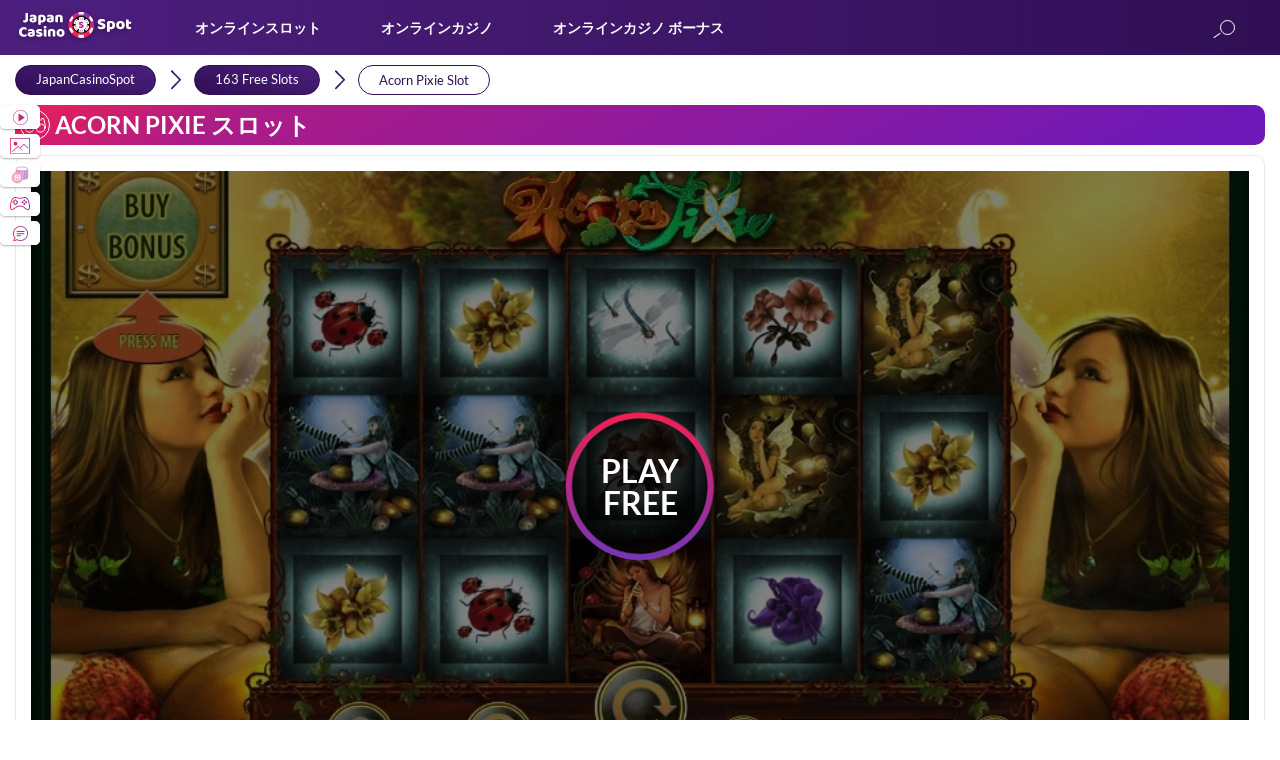

--- FILE ---
content_type: text/html; charset=UTF-8
request_url: https://japancasinospot.jp/online-free-slots/acorn-pixie-slot-bally/
body_size: 33978
content:
<!DOCTYPE html><html lang="ja"><head><meta charset="utf-8"><link rel="shortcut icon" href="https://japancasinospot.jp/wp-content/themes/JapanCasinoSpot/images/favicon/favicon.ico" type="image/x-icon"><link rel="apple-touch-icon" sizes="180x180" href="https://japancasinospot.jp/wp-content/themes/JapanCasinoSpot/images/favicon/apple-touch-icon.png"><link rel="icon" type="image/png" sizes="32x32" href="https://japancasinospot.jp/wp-content/themes/JapanCasinoSpot/images/favicon/favicon-32x32.png"><link rel="icon" type="image/png" sizes="16x16" href="https://japancasinospot.jp/wp-content/themes/JapanCasinoSpot/images/favicon/favicon-16x16.png"><meta name="msapplication-TileColor" content="#da532c"><meta name="theme-color" content="#ffffff"><meta name="viewport" content="width=device-width, initial-scale=1"><meta name="google-site-verification" content="NzNoLHRwU9sDO7t2H8cqqNEYWBDnMIheLOg0F-3qoL8" /> <style  media="all">div.wpcf7{margin:0;padding:0}div.wpcf7 .screen-reader-response{position:absolute;overflow:hidden;clip:rect(1px,1px,1px,1px);height:1px;width:1px;margin:0;padding:0;border:0}div.wpcf7-response-output{margin:2em .5em 1em;padding:.2em 1em;border:2px solid red}div.wpcf7-mail-sent-ok{border:2px solid #398f14}div.wpcf7-mail-sent-ng,div.wpcf7-aborted{border:2px solid red}div.wpcf7-spam-blocked{border:2px solid orange}div.wpcf7-validation-errors,div.wpcf7-acceptance-missing{border:2px solid #f7e700}.wpcf7-form-control-wrap{position:relative}span.wpcf7-not-valid-tip{color:red;font-size:1em;font-weight:400;display:block}.use-floating-validation-tip span.wpcf7-not-valid-tip{position:absolute;top:20%;left:20%;z-index:100;border:1px solid red;background:#fff;padding:.2em .8em}span.wpcf7-list-item{display:inline-block;margin:0 0 0 1em}span.wpcf7-list-item-label:before,span.wpcf7-list-item-label:after{content:" "}.wpcf7-display-none{display:none}div.wpcf7 .ajax-loader{visibility:hidden;display:inline-block;background-image:url(//japancasinospot.jp/wp-content/plugins/contact-form-7/includes/css/../../images/ajax-loader.gif);width:16px;height:16px;border:none;padding:0;margin:0 0 0 4px;vertical-align:middle}div.wpcf7 .ajax-loader.is-active{visibility:visible}div.wpcf7 div.ajax-error{display:none}div.wpcf7 .placeheld{color:#888}div.wpcf7 .wpcf7-recaptcha iframe{margin-bottom:0}div.wpcf7 input[type=file]{cursor:pointer}div.wpcf7 input[type=file]:disabled{cursor:default}
@-ms-viewport{width:device-width}html{-webkit-box-sizing:border-box;box-sizing:border-box;-ms-overflow-style:scrollbar}*,::after,::before{-webkit-box-sizing:inherit;box-sizing:inherit}.container{width:100%;padding-right:15px;padding-left:15px;margin-right:auto;margin-left:auto}@media (min-width:576px){.container{max-width:540px}}@media (min-width:768px){.container{max-width:720px}}@media (min-width:992px){.container{max-width:960px}}@media (min-width:1200px){.container{max-width:1140px}}.container-fluid{width:100%;padding-right:15px;padding-left:15px;margin-right:auto;margin-left:auto}.row{display:-webkit-box;display:-ms-flexbox;display:flex;-ms-flex-wrap:wrap;flex-wrap:wrap;margin-right:-15px;margin-left:-15px}.col,.col-1,.col-10,.col-11,.col-12,.col-2,.col-3,.col-4,.col-5,.col-6,.col-7,.col-8,.col-9,.col-auto,.col-lg,.col-lg-1,.col-lg-10,.col-lg-11,.col-lg-12,.col-lg-2,.col-lg-3,.col-lg-4,.col-lg-5,.col-lg-6,.col-lg-7,.col-lg-8,.col-lg-9,.col-lg-auto,.col-md,.col-md-1,.col-md-10,.col-md-11,.col-md-12,.col-md-2,.col-md-3,.col-md-4,.col-md-5,.col-md-6,.col-md-7,.col-md-8,.col-md-9,.col-md-auto,.col-sm,.col-sm-1,.col-sm-10,.col-sm-11,.col-sm-12,.col-sm-2,.col-sm-3,.col-sm-4,.col-sm-5,.col-sm-6,.col-sm-7,.col-sm-8,.col-sm-9,.col-sm-auto,.col-xl,.col-xl-1,.col-xl-10,.col-xl-11,.col-xl-12,.col-xl-2,.col-xl-3,.col-xl-4,.col-xl-5,.col-xl-6,.col-xl-7,.col-xl-8,.col-xl-9,.col-xl-auto{position:relative;width:100%;min-height:1px;padding-right:15px;padding-left:15px}@media (min-width:576px){.col-sm{-ms-flex-preferred-size:0;flex-basis:0;-webkit-box-flex:1;-ms-flex-positive:1;flex-grow:1;max-width:100%}.col-sm-auto{-webkit-box-flex:0;-ms-flex:0 0 auto;flex:0 0 auto;width:auto;max-width:none}.col-sm-1{-webkit-box-flex:0;-ms-flex:0 0 8.3333333333%;flex:0 0 8.3333333333%;max-width:8.3333333333%}.col-sm-2{-webkit-box-flex:0;-ms-flex:0 0 16.6666666667%;flex:0 0 16.6666666667%;max-width:16.6666666667%}.col-sm-3{-webkit-box-flex:0;-ms-flex:0 0 25%;flex:0 0 25%;max-width:25%}.col-sm-4{-webkit-box-flex:0;-ms-flex:0 0 33.3333333333%;flex:0 0 33.3333333333%;max-width:33.3333333333%}.col-sm-5{-webkit-box-flex:0;-ms-flex:0 0 41.6666666667%;flex:0 0 41.6666666667%;max-width:41.6666666667%}.col-sm-6{-webkit-box-flex:0;-ms-flex:0 0 50%;flex:0 0 50%;max-width:50%}.col-sm-7{-webkit-box-flex:0;-ms-flex:0 0 58.3333333333%;flex:0 0 58.3333333333%;max-width:58.3333333333%}.col-sm-8{-webkit-box-flex:0;-ms-flex:0 0 66.6666666667%;flex:0 0 66.6666666667%;max-width:66.6666666667%}.col-sm-9{-webkit-box-flex:0;-ms-flex:0 0 75%;flex:0 0 75%;max-width:75%}.col-sm-10{-webkit-box-flex:0;-ms-flex:0 0 83.3333333333%;flex:0 0 83.3333333333%;max-width:83.3333333333%}.col-sm-11{-webkit-box-flex:0;-ms-flex:0 0 91.6666666667%;flex:0 0 91.6666666667%;max-width:91.6666666667%}.col-sm-12{-webkit-box-flex:0;-ms-flex:0 0 100%;flex:0 0 100%;max-width:100%}}@media (min-width:768px){.col-md{-ms-flex-preferred-size:0;flex-basis:0;-webkit-box-flex:1;-ms-flex-positive:1;flex-grow:1;max-width:100%}.col-md-auto{-webkit-box-flex:0;-ms-flex:0 0 auto;flex:0 0 auto;width:auto;max-width:none}.col-md-1{-webkit-box-flex:0;-ms-flex:0 0 8.3333333333%;flex:0 0 8.3333333333%;max-width:8.3333333333%}.col-md-2{-webkit-box-flex:0;-ms-flex:0 0 16.6666666667%;flex:0 0 16.6666666667%;max-width:16.6666666667%}.col-md-3{-webkit-box-flex:0;-ms-flex:0 0 25%;flex:0 0 25%;max-width:25%}.col-md-4{-webkit-box-flex:0;-ms-flex:0 0 33.3333333333%;flex:0 0 33.3333333333%;max-width:33.3333333333%}.col-md-5{-webkit-box-flex:0;-ms-flex:0 0 41.6666666667%;flex:0 0 41.6666666667%;max-width:41.6666666667%}.col-md-6{-webkit-box-flex:0;-ms-flex:0 0 50%;flex:0 0 50%;max-width:50%}.col-md-7{-webkit-box-flex:0;-ms-flex:0 0 58.3333333333%;flex:0 0 58.3333333333%;max-width:58.3333333333%}.col-md-8{-webkit-box-flex:0;-ms-flex:0 0 66.6666666667%;flex:0 0 66.6666666667%;max-width:66.6666666667%}.col-md-9{-webkit-box-flex:0;-ms-flex:0 0 75%;flex:0 0 75%;max-width:75%}.col-md-10{-webkit-box-flex:0;-ms-flex:0 0 83.3333333333%;flex:0 0 83.3333333333%;max-width:83.3333333333%}.col-md-11{-webkit-box-flex:0;-ms-flex:0 0 91.6666666667%;flex:0 0 91.6666666667%;max-width:91.6666666667%}.col-md-12{-webkit-box-flex:0;-ms-flex:0 0 100%;flex:0 0 100%;max-width:100%}}@media (min-width:992px){.col-lg{-ms-flex-preferred-size:0;flex-basis:0;-webkit-box-flex:1;-ms-flex-positive:1;flex-grow:1;max-width:100%}.col-lg-auto{-webkit-box-flex:0;-ms-flex:0 0 auto;flex:0 0 auto;width:auto;max-width:none}.col-lg-1{-webkit-box-flex:0;-ms-flex:0 0 8.3333333333%;flex:0 0 8.3333333333%;max-width:8.3333333333%}.col-lg-2{-webkit-box-flex:0;-ms-flex:0 0 16.6666666667%;flex:0 0 16.6666666667%;max-width:16.6666666667%}.col-lg-3{-webkit-box-flex:0;-ms-flex:0 0 25%;flex:0 0 25%;max-width:25%}.col-lg-4{-webkit-box-flex:0;-ms-flex:0 0 33.3333333333%;flex:0 0 33.3333333333%;max-width:33.3333333333%}.col-lg-5{-webkit-box-flex:0;-ms-flex:0 0 41.6666666667%;flex:0 0 41.6666666667%;max-width:41.6666666667%}.col-lg-6{-webkit-box-flex:0;-ms-flex:0 0 50%;flex:0 0 50%;max-width:50%}.col-lg-7{-webkit-box-flex:0;-ms-flex:0 0 58.3333333333%;flex:0 0 58.3333333333%;max-width:58.3333333333%}.col-lg-8{-webkit-box-flex:0;-ms-flex:0 0 66.6666666667%;flex:0 0 66.6666666667%;max-width:66.6666666667%}.col-lg-9{-webkit-box-flex:0;-ms-flex:0 0 75%;flex:0 0 75%;max-width:75%}.col-lg-10{-webkit-box-flex:0;-ms-flex:0 0 83.3333333333%;flex:0 0 83.3333333333%;max-width:83.3333333333%}.col-lg-11{-webkit-box-flex:0;-ms-flex:0 0 91.6666666667%;flex:0 0 91.6666666667%;max-width:91.6666666667%}.col-lg-12{-webkit-box-flex:0;-ms-flex:0 0 100%;flex:0 0 100%;max-width:100%}}.text-dark{color:#000}.text-red{color:#f32052}.text-white{color:#f32052}.text-yellow{color:#f3ff00}@font-face{font-family:Lato;src:url(//japancasinospot.jp/wp-content/themes/JapanCasinoSpot/css/../fontsmin/Lato-Light.eot);src:url(//japancasinospot.jp/wp-content/themes/JapanCasinoSpot/css/../fontsmin/Lato-Light.eot?#iefix) format("embedded-opentype"),url(//japancasinospot.jp/wp-content/themes/JapanCasinoSpot/css/../fontsmin/Lato-Light.woff2) format("woff2"),url(//japancasinospot.jp/wp-content/themes/JapanCasinoSpot/css/../fontsmin/Lato-Light.woff) format("woff"),url(//japancasinospot.jp/wp-content/themes/JapanCasinoSpot/css/../fontsmin/Lato-Light.ttf) format("truetype"),url(//japancasinospot.jp/wp-content/themes/JapanCasinoSpot/css/../fontsmin/Lato-Light.svg#Lato-Light) format("svg");font-weight:300;font-style:normal;font-display:swap}@font-face{font-family:Lato;src:url(//japancasinospot.jp/wp-content/themes/JapanCasinoSpot/css/../fontsmin/Lato-Bold.eot);src:url(//japancasinospot.jp/wp-content/themes/JapanCasinoSpot/css/../fontsmin/Lato-Bold.eot?#iefix) format("embedded-opentype"),url(//japancasinospot.jp/wp-content/themes/JapanCasinoSpot/css/../fontsmin/Lato-Bold.woff2) format("woff2"),url(//japancasinospot.jp/wp-content/themes/JapanCasinoSpot/css/../fontsmin/Lato-Bold.woff) format("woff"),url(//japancasinospot.jp/wp-content/themes/JapanCasinoSpot/css/../fontsmin/Lato-Bold.ttf) format("truetype"),url(//japancasinospot.jp/wp-content/themes/JapanCasinoSpot/css/../fontsmin/Lato-Bold.svg#Lato-Bold) format("svg");font-weight:700;font-style:normal;font-display:swap}@font-face{font-family:Lato;src:url(//japancasinospot.jp/wp-content/themes/JapanCasinoSpot/css/Lato-Regular.eot);src:url(//japancasinospot.jp/wp-content/themes/JapanCasinoSpot/css/../fontsmin/Lato-Regular.eot?#iefix) format("embedded-opentype"),url(//japancasinospot.jp/wp-content/themes/JapanCasinoSpot/css/../fontsmin/Lato-Regular.woff2) format("woff2"),url(//japancasinospot.jp/wp-content/themes/JapanCasinoSpot/css/../fontsmin/Lato-Regular.woff) format("woff"),url(//japancasinospot.jp/wp-content/themes/JapanCasinoSpot/css/../fontsmin/Lato-Regular.ttf) format("truetype"),url(//japancasinospot.jp/wp-content/themes/JapanCasinoSpot/css/../fontsmin/Lato-Regular.svg#Lato-Regular) format("svg");font-weight:400;font-style:normal;font-display:swap}body,html{height:100%}.container{width:100%;max-width:1280px;margin:0 auto}.clearfix:after{content:'';display:block;clear:both;visibility:hidden}p,ul{margin-bottom:0}ol,ul{list-style:none}*{padding:0;margin:0;vertical-align:baseline}.no-flex{display:block!important}.none{display:none}@media (max-width:575px){.hidden-xs-down{display:none}}@media (min-width:576px){.hidden-sm-up{display:none}}@media (max-width:767px){.hidden-sm-down{display:none}}@media (min-width:768px){.hidden-md-up{display:none}}@media (max-width:991px){.hidden-md-down{display:none}}@media (min-width:992px){.hidden-lg-up{display:none}}@media (max-width:1199px){.hidden-lg-down{display:none}}*{outline:0!important}a{color:#005fb9;text-decoration:none;outline:0!important}a:visited{color:#4b1f7d}a:hover{text-decoration:none}a:focus{text-decoration:none;outline:0!important}a:active{outline:0!important}input{cursor:pointer}button,input,textarea{outline:0!important}.btn{display:inline-block;position:relative;border-radius:25px;padding:0 30px;height:32px;line-height:34px;text-align:center;text-transform:uppercase;background-image:-webkit-gradient(linear,left top,right top,from(#f32052),to(#7537ba));background-image:linear-gradient(to right,#f32052,#7537ba);font-size:14px;font-weight:700;-webkit-transition:.3s;transition:.3s}.btn span{position:relative;z-index:1}.btn:after{content:'';display:block;position:absolute;top:1px;right:1px;bottom:1px;left:1px;background:#fff;border-radius:25px;line-height:30px;z-index:0;-webkit-transition:.3s;transition:.3s}.btn:hover{background:#f32052;-webkit-transition:.3s;transition:.3s}.btn:hover span{color:#fff;-webkit-transition:.3s;transition:.3s}.btn:hover:after{background:#f32052;-webkit-transition:.3s;transition:.3s}.btn-subscribe{display:inline-block;background-image:-webkit-gradient(linear,left top,right top,from(#f32052),to(#7537ba));background-image:linear-gradient(to right,#f32052,#7537ba);border-radius:20px;-webkit-transition:.3s;transition:.3s;margin-top:2px;transition:.3s}.btn-subscribe span{display:inline-block;color:#fff;margin:1px;font-size:13px;height:34px;line-height:34px;padding:0 35px;background-image:linear-gradient(76deg,#300f54,#4b1f7d);border-radius:20px;cursor:pointer}.btn-subscribe:hover{-webkit-box-shadow:0 0 8px rgba(255,255,255,.3);box-shadow:0 0 8px rgba(255,255,255,.3)}.btn-gradient{display:inline-block;height:40px;text-align:center;line-height:40px;font-size:14px;text-transform:uppercase;color:#fff;background-image:-webkit-gradient(linear,left top,right top,from(#f32052),to(#7537ba));background-image:linear-gradient(to right,#f32052,#7537ba)}.button_3d{display:block;width:100%;font-size:11px;text-align:center;height:34px;line-height:36px;text-decoration:none;color:#fff;border-radius:20px;-webkit-transition:all .15s ease-in-out;transition:all .15s ease-in-out;cursor:pointer;color:#fff;font-weight:700;position:relative;background:#000;border:none}@media only screen and (max-width:420px){.button_3d{height:30px;line-height:32px;font-size:10px}}.button_3d:after{content:'';display:block;width:100%;height:38px;position:absolute;bottom:-4px;left:0;background:#ccc;border-radius:20px;z-index:-1}@media only screen and (max-width:420px){.button_3d:after{height:30px;line-height:32px;font-size:10px}}.button_3d.bg-red{background:#f32052}.button_3d.bg-red:after{background:-webkit-gradient(linear,left top,right top,from(#f32052),to(#7537ba));background:linear-gradient(90deg,#f32052 0,#7537ba 100%)}.button_3d.bg-red.not-redirect{background:#a2a2a2}.button_3d.bg-red.not-redirect:after{background:-webkit-gradient(linear,left top,right top,color-stop(0,#797979),to(#555358));background:linear-gradient(90deg,#797979 0,#555358 100%)}.button_3d.bg-orange{background:linear-gradient(229.4deg,#ff6522 38.65%,#f32052 93.1%)}.button_3d.bg-orange:after{background:-webkit-gradient(linear,left top,right top,from(#f32052),to(#b12c89));background:linear-gradient(90deg,#f32052 0,#b12c89 100%)}.button_3d.bg-orange.not-redirect{background:#a2a2a2}.button_3d.bg-orange.not-redirect:after{background:-webkit-gradient(linear,left top,right top,color-stop(0,#797979),to(#555358));background:linear-gradient(90deg,#797979 0,#555358 100%)}.button_3d.bg-blue{background:#4b1f7d}.button_3d.bg-blue:after{background:#7537ba}.button_3d:active,.button_3d:hover{position:relative;top:2px}.button_3d:active:after,.button_3d:hover:after{height:36px;bottom:-2px}@media only screen and (max-width:420px){.button_3d:active:after,.button_3d:hover:after{height:30px}}.button_3d.bg-red.not-redirect{background:#a2a2a2}.button_3d.bg-red.not-redirect:after{background:-webkit-gradient(linear,left top,right top,color-stop(0,#797979),to(#555358));background:linear-gradient(90deg,#797979 0,#555358 100%)}h1{font-size:32px}h2{font-size:28px}h3{font-size:24px}h4{font-size:20px}h5{font-size:18px;font-weight:700}h6{font-size:16px;font-weight:700}@media only screen and (max-width:991px){h1{font-size:31px}}@media only screen and (max-width:768px){h1{font-size:30px}}@media only screen and (max-width:460px){h1{font-size:29px}}@media only screen and (max-width:320px){h1{font-size:28px}}@media only screen and (max-width:991px){h2{font-size:27px}}@media only screen and (max-width:768px){h2{font-size:26px}}@media only screen and (max-width:460px){h2{font-size:22px}}@media only screen and (max-width:320px){h2{font-size:20px}}@media only screen and (max-width:991px){h3{font-size:23px}}@media only screen and (max-width:768px){h3{font-size:22px}}@media only screen and (max-width:460px){h3{font-size:21px}}body{margin:0;min-width:300px;font-size:16px;color:#000;line-height:1.4em;font-weight:400;position:relative;background:#fff;will-change:padding}@media only screen and (max-width:992px){body{font-size:16px}}@media only screen and (max-width:768px){body{font-size:15px}}p{margin-bottom:15px}b{font-weight:700}hr{border:none;border-top:1px solid #f5a623;width:100%}h1,h2,h3,h4,h5{margin:25px 0 5px 0;color:#000;font-weight:700;line-height:1.2em}body{font-family:Lato,sans-serif}@media only screen and (max-width:768px){img{max-width:100%;height:auto}}.header-main{background:-webkit-gradient(linear,right top,left top,from(#300f54),to(#4c1f7e));background:linear-gradient(to left,#300f54 0,#4c1f7e 100%);position:relative;height:55px;z-index:992}@media only screen and (max-width:992px){.header-main{padding:3px 0;position:fixed;top:0;left:0;width:100%;z-index:999;height:47px}}.header-main>.container{position:relative}.header-main .mobile-btn-wrap{float:left;margin:0 10px 0 0;display:none}@media only screen and (max-width:992px){.header-main .mobile-btn-wrap{display:block}}.header-main .logo{position:relative;float:left;height:auto;-webkit-transition:.5s;transition:.5s;max-width:165px;margin-top:10px}@media only screen and (max-width:992px){.header-main .logo{max-width:130px;margin-top:3px}}.header-main .logo img{max-width:100%;height:auto;display:block}.header-main .logo svg{position:absolute;top:0}.header-main .chip-logo{display:block;position:absolute;top:0;left:62px;max-width:45px!important;-webkit-animation-play-state:paused;animation-play-state:paused;-webkit-animation-duration:5s;animation-duration:5s;-webkit-animation-name:rotating;animation-name:rotating;-webkit-animation-iteration-count:infinite;animation-iteration-count:infinite;-webkit-animation-timing-function:linear;animation-timing-function:linear}@media only screen and (max-width:992px){.header-main .chip-logo{left:51px;max-width:32px!important}}.header-main .logo:hover .chip-logo{-webkit-animation-play-state:running;animation-play-state:running}.header-main .language-selector-wrapper{margin-top:10px}.header-main .language-selector-wrapper .select-languages{z-index:900;top:46px}@media only screen and (max-width:992px){.header-main .language-selector-wrapper .select-languages{top:43px}}.header-main .language-selector-wrapper .lang-img.en{background:url(//japancasinospot.jp/wp-content/themes/JapanCasinoSpot/css/../images/backgrounds/flags-sprite.png) -10px -15px}.header-main .language-selector-wrapper .lang-img.de{background:url(//japancasinospot.jp/wp-content/themes/JapanCasinoSpot/css/../images/backgrounds/flags-sprite.png) -62px -15px}.header-main .language-selector-wrapper .lang-img.ja{background:url(//japancasinospot.jp/wp-content/themes/JapanCasinoSpot/css/../images/backgrounds/flags-sprite.png) -114px -15px}.header-main .language-selector-wrapper .lang-img.fr{background:url(//japancasinospot.jp/wp-content/themes/JapanCasinoSpot/css/../images/backgrounds/flags-sprite.png) -114px -67px}.header-main .language-selector-wrapper .lang-img.fi{background:url(//japancasinospot.jp/wp-content/themes/JapanCasinoSpot/css/../images/backgrounds/flags-sprite.png) -10px -119px}.header-main .language-selector-wrapper .lang-img.nl{background:url(//japancasinospot.jp/wp-content/themes/JapanCasinoSpot/css/../images/backgrounds/flags-sprite.png) -62px -67px}.header-main .language-selector-wrapper .lang-img.no{background:url(//japancasinospot.jp/wp-content/themes/JapanCasinoSpot/css/../images/backgrounds/flags-sprite.png) -62px -119px}.header-main .language-selector-wrapper .lang-img.da{background:url(//japancasinospot.jp/wp-content/themes/JapanCasinoSpot/css/../images/backgrounds/flags-sprite.png) -114px -119px}.header-main .language-selector-wrapper .lang-img.en_gb{background:url(//japancasinospot.jp/wp-content/themes/JapanCasinoSpot/css/../images/backgrounds/flags-sprite.png) -11px -67px}.header-main .language-selector-wrapper .lang-img.ca{background:url(//japancasinospot.jp/wp-content/themes/JapanCasinoSpot/css/../images/backgrounds/flags-sprite.png) -62px -171px}.header-main .language-selector-wrapper .lang-img.pl{background:url(//japancasinospot.jp/wp-content/themes/JapanCasinoSpot/css/../images/backgrounds/flags-sprite.png) -114px -171px}.header-main .language-selector-wrapper .lang-img.co{background:url(//japancasinospot.jp/wp-content/themes/JapanCasinoSpot/css/../images/backgrounds/flags-sprite.png) -166px -171px}.header-main .language-selector-wrapper .select-current-lang{display:block;position:relative;padding:1px;border-radius:50%;cursor:pointer;background:-webkit-gradient(linear,left top,right top,from(#f32052),to(#7537ba));background:linear-gradient(to right,#f32052,#7537ba)}.header-main .language-selector-wrapper .select-current-lang .lang-img{border:none;-webkit-box-shadow:none;box-shadow:none;width:33px;height:33px;border-radius:50%;overflow:hidden;border:1px solid #4c1f7e}.header-main .search_btn{float:right;margin:13px 20px 0 0}@media only screen and (max-width:992px){.header-main .search_btn{margin:5px 20px 0 0}}@media only screen and (max-width:768px){.header-main .search_btn{margin:5px 15px 0 0}}@media only screen and (max-width:575px){.header-main .search_btn{margin:5px 10px 0 0}}.header-main .language-selector-wrapper{float:right}@media only screen and (max-width:992px){.header-main .language-selector-wrapper{margin-top:4px}}.header-main .language-selector-wrapper .language-selector{width:40px;height:40px;border-radius:50%;background:url(//japancasinospot.jp/wp-content/themes/JapanCasinoSpot/css/../images/language.png);background-size:cover;cursor:pointer}@media only screen and (max-width:992px){.header-main .language-selector-wrapper .language-selector{width:25px;height:25px;margin-left:5px;margin-top:3px}}.header-main .menu-header-menu-container{float:left;padding-top:15px}@media only screen and (max-width:992px){.header-main .menu-header-menu-container{float:none;display:block;position:fixed;height:100%;top:47px;left:0;width:100%;background:linear-gradient(147.45deg,#300f54 23.68%,#4b1f7d 100%);z-index:2;-webkit-transition:-webkit-transform .2s cubic-bezier(.455,.03,.515,.955) .1s;transition:-webkit-transform .2s cubic-bezier(.455,.03,.515,.955) .1s;transition:transform .2s cubic-bezier(.455,.03,.515,.955) .1s;transition:transform .2s cubic-bezier(.455,.03,.515,.955) .1s,-webkit-transform .2s cubic-bezier(.455,.03,.515,.955) .1s;-webkit-transform:translate(-100%,0);transform:translate(-100%,0);z-index:998;padding:10px 0 50px 0;overflow-y:scroll}}.header-main .menu-header-menu-container.show-menu{-webkit-transform:translate(0,0);transform:translate(0,0)}@media only screen and (max-width:992px){.header-main .menu{border-bottom:1px solid rgba(0,0,0,.2)}}.header-main .menu .menu-item{position:relative;float:left;margin:0 0 0 60px;padding-bottom:17px}@media only screen and (max-width:1200px){.header-main .menu .menu-item{margin:0 0 0 40px}}@media only screen and (max-width:1100px){.header-main .menu .menu-item{margin:0 0 0 30px}}@media only screen and (max-width:992px){.header-main .menu .menu-item{float:none;margin:0;display:block;position:relative!important;padding:0;padding-left:10px;border-top:1px solid rgba(0,0,0,.2)}.header-main .menu .menu-item.menu-item-has-children .arrow{position:relative;-webkit-transition:.5s;transition:.5s;display:block;width:40px;height:100%;position:absolute;top:0;right:10px;border:1px solid rgba(0,0,0,.2);border-bottom:0;border-top:0}.header-main .menu .menu-item.menu-item-has-children .arrow:after,.header-main .menu .menu-item.menu-item-has-children .arrow:before{content:'';display:block;width:12px;height:2px;background:#d2aaff;position:absolute;border-radius:5px;-webkit-transition:.5s;transition:.5s}.header-main .menu .menu-item.menu-item-has-children .arrow:after{-webkit-transform:rotate(-45deg);transform:rotate(-45deg);top:22px;left:17px}.header-main .menu .menu-item.menu-item-has-children .arrow:before{-webkit-transform:rotate(-135deg);transform:rotate(-135deg);top:22px;left:9px}.header-main .menu .menu-item.menu-item-has-children .arrow.open-item{background-color:rgba(0,0,0,.2)}.header-main .menu .menu-item.menu-item-has-children .arrow.open-item:after{width:18px;top:20px;left:11px;-webkit-transform:rotate(-135deg);transform:rotate(-135deg)}.header-main .menu .menu-item.menu-item-has-children .arrow.open-item:before{width:18px;top:20px;left:11px;-webkit-transform:rotate(-45deg);transform:rotate(-45deg)}}.header-main .menu .menu-item .without-link,.header-main .menu .menu-item a{position:relative;color:#fff;font-weight:700;font-size:14px;text-transform:capitalize}@media only screen and (max-width:992px){.header-main .menu .menu-item .without-link,.header-main .menu .menu-item a{font-style:normal;font-weight:500;line-height:21px;font-size:18px;color:#d2aaff;display:block;padding:12px 50px 12px 15px}.header-main .menu .menu-item .without-link:hover,.header-main .menu .menu-item a:hover{-webkit-box-shadow:0 2px 8px rgba(0,0,0,.123771);box-shadow:0 2px 8px rgba(0,0,0,.123771)}}.header-main .menu .menu-item .menu_sublist{display:none;position:relative;z-index:5;background:rgba(58,0,89,.8);width:220px;position:absolute;top:100%;left:0;will-change:transform;-webkit-box-shadow:0 0 5px rgba(0,0,0,.2);box-shadow:0 0 5px rgba(0,0,0,.2);background:#4c1f7e}@media only screen and (max-width:992px){.header-main .menu .menu-item .menu_sublist{width:100%;margin:0;position:static;z-index:1;position:relative;color:#6e4d93;display:none;left:0;-webkit-box-shadow:none;box-shadow:none;background:0 0}.header-main .menu .menu-item .menu_sublist:hover{color:#fff}}.header-main .menu .menu-item .menu_sublist .menu-item{float:none;margin:0;padding-bottom:0;border-top:1px solid rgba(0,0,0,.2)}@media only screen and (max-width:992px){.header-main .menu .menu-item .menu_sublist .menu-item{padding:0;width:auto;margin:0}}.header-main .menu .menu-item .menu_sublist .menu-item .without-link,.header-main .menu .menu-item .menu_sublist .menu-item a{color:#fff;display:block;font-weight:400;padding:5px 10px;font-size:13px}@media only screen and (max-width:992px){.header-main .menu .menu-item .menu_sublist .menu-item .without-link,.header-main .menu .menu-item .menu_sublist .menu-item a{position:relative;padding:12px 50px 12px 25px;margin:0;color:#6e4d93}.header-main .menu .menu-item .menu_sublist .menu-item .without-link:hover,.header-main .menu .menu-item .menu_sublist .menu-item a:hover{color:#fff!important}}.header-main .menu .menu-item .menu_sublist .menu-item .without-link:hover,.header-main .menu .menu-item .menu_sublist .menu-item a:hover{background:#643696;color:#fff}@media only screen and (max-width:992px){.header-main .menu .menu-item .menu_sublist .menu-item .without-link:hover,.header-main .menu .menu-item .menu_sublist .menu-item a:hover{background:0 0;-webkit-box-shadow:none;box-shadow:none}}.header-main .menu .menu-item .menu_sublist .menu-item .menu_sublist{margin:0;left:100%;top:0}@media only screen and (max-width:992px){.header-main .menu .menu-item .menu_sublist .menu-item .menu_sublist{display:none;position:static;background:0 0;margin-left:10px}}@media only screen and (max-width:992px){.header-main .menu .menu-item .menu_sublist .menu-item .menu_sublist .menu-item{margin:0 0 0 10px;padding:0;width:auto;margin:0!important;border-top:1px solid rgba(0,0,0,.2)}}@media only screen and (max-width:992px){.header-main .menu .menu-item .menu_sublist .menu-item .menu_sublist .menu-item>a{position:relative;padding:5px 5px 5px 25px;margin:0;color:#6e4d93}}.header-main .menu .menu-item .menu_sublist .menu-item .menu_sublist .menu-item>a:hover{background:#643696;color:#fff}@media only screen and (max-width:992px){.header-main .menu .menu-item .menu_sublist .menu-item .menu_sublist .menu-item>a:hover{background:0 0;-webkit-box-shadow:none;box-shadow:none}}.header-main .menu .menu-item:hover>.menu_sublist{display:block}@media only screen and (max-width:992px){.header-main .menu .menu-item:hover>.menu_sublist{display:none}}@media only screen and (max-width:992px){.header-main .menu>.open>a{background:-webkit-gradient(linear,right top,left top,color-stop(0,#300f54),to(#4c1f7e));background:linear-gradient(to left,#300f54 0,#4c1f7e 100%)}}.button{display:-webkit-box;display:-ms-flexbox;display:flex;-webkit-box-orient:vertical;-webkit-box-direction:normal;-ms-flex-direction:column;flex-direction:column;-webkit-box-pack:center;-ms-flex-pack:center;justify-content:center;-webkit-box-align:center;-ms-flex-align:center;align-items:center;height:38px;width:40px;z-index:1;cursor:pointer}.line{background:#fafafa;width:26px;height:3px;z-index:1;margin:3px;-webkit-transition:all .5s ease;transition:all .5s ease}.cross{z-index:1}.cross span:first-child{z-index:3;-webkit-transform:rotate(-45deg);transform:rotate(-45deg);-webkit-transform-origin:82% 100%;transform-origin:82% 100%}.cross span:nth-child(2){-webkit-transform:rotate(180deg);transform:rotate(180deg);width:0;height:0;z-index:0}.cross span:last-child{-webkit-transform:rotate(45deg);transform:rotate(45deg);-webkit-transform-origin:92% -10%;transform-origin:92% -10%;z-index:3}.hvr-underline-from-center{display:inline-block;vertical-align:middle;-webkit-transform:perspective(1px) translateZ(0);transform:perspective(1px) translateZ(0);-webkit-box-shadow:0 0 1px rgba(0,0,0,0);box-shadow:0 0 1px rgba(0,0,0,0);position:relative;overflow:hidden}.hvr-underline-from-center:before{content:"";position:absolute;z-index:-1;left:51%;right:51%;bottom:0;background:#fff;height:1px;-webkit-transition-property:left,right;transition-property:left,right;-webkit-transition-duration:.3s;transition-duration:.3s;-webkit-transition-timing-function:ease-out;transition-timing-function:ease-out}.hvr-underline-from-center:active:before,.hvr-underline-from-center:focus:before,.hvr-underline-from-center:hover:before{left:0;right:0}@media only screen and (max-width:992px){.hvr-underline-from-center:active:before,.hvr-underline-from-center:focus:before,.hvr-underline-from-center:hover:before{content:none}}.footer{background-image:-webkit-gradient(linear,left top,right top,from(#f32052),to(#7537ba));background-image:linear-gradient(to right,#f32052,#7537ba);color:#fff}.footer a{color:#fff}.footer .footer-inner{padding:15px 0 20px 0;overflow:hidden;background:url(//japancasinospot.jp/wp-content/themes/JapanCasinoSpot/css/../images/pattern-bg.png) no-repeat top center}@media only screen and (max-width:575px){.footer .footer-inner{padding:10px 0}}.footer .colum-wrap{display:-webkit-box;display:-ms-flexbox;display:flex;-webkit-box-pack:justify;-ms-flex-pack:justify;justify-content:space-between}@media only screen and (max-width:768px){.footer .colum-wrap{display:block}}.footer .footer-colum-one{width:30%}.footer .footer-colum-one p{font-size:13px;text-align:justify;line-height:1.5em;margin-bottom:0}@media only screen and (max-width:768px){.footer .footer-colum-one p{text-align:center}}@media only screen and (max-width:575px){.footer .footer-colum-one p{font-size:12px}}@media only screen and (max-width:992px){.footer .footer-colum-one{width:30%;padding-right:10px}}@media only screen and (max-width:768px){.footer .footer-colum-one{width:100%;display:block;margin:0 0 10px 0;text-align:center}}.footer .footer-colum-one .logo-footer{float:left;display:block;max-width:130px;text-align:center;position:relative;margin:0 10px 0 0}@media only screen and (max-width:768px){.footer .footer-colum-one .logo-footer{float:none;max-width:260px;margin:0 auto}}@media only screen and (max-width:575px){.footer .footer-colum-one .logo-footer{max-width:220px}}.footer .footer-colum-one .logo-footer p{margin-bottom:0}.footer .footer-colum-one .logo-footer img{width:100%;height:auto;display:block}.footer .footer-colum-two{width:50%;padding-left:10px}@media only screen and (max-width:992px){.footer .footer-colum-two{width:70%}}@media only screen and (max-width:768px){.footer .footer-colum-two{width:100%}}@media only screen and (max-width:580px){.footer .footer-colum-two{padding-left:0}}.footer .footer-colum-three{width:20%}@media only screen and (max-width:768px){.footer .footer-colum-three{width:100%;text-align:center}}.footer .footer-menus{display:-webkit-box;display:-ms-flexbox;display:flex;-webkit-box-pack:justify;-ms-flex-pack:justify;justify-content:space-between;-ms-flex-wrap:wrap;flex-wrap:wrap;margin-left:30px;margin-top:-5px}@media only screen and (max-width:992px){.footer .footer-menus{margin-left:0}}@media only screen and (max-width:575px){.footer .footer-menus{margin:5px 0;border-top:1px dashed #ccc;border-bottom:1px dashed #ccc}}.footer .footer-menus .footer-menu{width:33%;padding:0 10px}@media only screen and (max-width:575px){.footer .footer-menus .footer-menu{padding:0}}.footer .footer-menus .footer-menu.footer-menu-first{width:30%}@media only screen and (max-width:575px){.footer .footer-menus .footer-menu.footer-menu-first{width:50%}}@media only screen and (max-width:575px){.footer .footer-menus .footer-menu.footer-menu-second{width:50%}}@media only screen and (max-width:575px){.footer .footer-menus .footer-menu.footer-menu-third{width:100%}}@media only screen and (max-width:575px){.footer .footer-menus .footer-menu.footer-menu-third .menu .menu-item{width:49%!important;display:inline-block}}.footer .gpwa{font-size:14px;opacity:.5;text-align:center}@media only screen and (max-width:575px){.footer .gpwa{margin:0 0 20px 0}}@media only screen and (max-width:575px){.footer .menu{text-align:left}}.footer .menu .menu-item{margin-bottom:3px}@media only screen and (max-width:575px){.footer .menu .menu-item{text-align:center;font-size:12px;margin-bottom:5px;width:100%;display:inline-block;padding-right:10px}}.footer .menu .menu-item a{font-size:14px;font-style:normal;font-stretch:normal;line-height:normal;letter-spacing:normal;color:#fff}.footer .menu .menu-item a.hvr-underline-from-left:before{height:1px;background:#fff}@media only screen and (max-width:992px){.footer .menu .menu-item a{font-size:13px}}@media only screen and (max-width:575px){.footer .menu .menu-item a{font-size:12px}}.footer .footer-text{text-align:left;font-size:15px;line-height:21px;font-weight:700;color:#fff}@media only screen and (max-width:992px){.footer .footer-text{font-size:13px;line-height:1.5em}}@media only screen and (max-width:768px){.footer .footer-text{text-align:center;margin-top:5px;line-height:1.7em}}@media only screen and (max-width:575px){.footer .footer-text{font-size:12px}}.footer .footer-text a{color:#fff}.footer .footer-text a:hover{text-decoration:underline}.footer .copyright-container{position:relative;margin-top:15px}.footer .copyright-container .copyright-container-right{float:right}@media only screen and (max-width:768px){.footer .copyright-container .copyright-container-right{float:none;display:-webkit-box;display:-ms-flexbox;display:flex;-webkit-box-pack:justify;-ms-flex-pack:justify;justify-content:space-between;max-width:360px;margin:0 auto}}.footer .copyright-container .copyright-container-right #GPWASeal{float:right;margin-left:10px}@media only screen and (max-width:768px){.footer .copyright-container .copyright-container-right #GPWASeal{float:none}}.footer .copyright-container .copyright-container-right #GPWASeal img{border-radius:4px}.footer .copyright-container .copyright-container-right #GPWASeal:hover{-webkit-transform:scale(.95,.95);transform:scale(.95,.95)}.footer .copyright-container .copyright-container-right .adult-info{float:right;margin-left:10px;width:32px;height:32px;background:url(//japancasinospot.jp/wp-content/themes/JapanCasinoSpot/css/../images/sprites/footer-sprite.png) 0 0;-webkit-transition:.4s;transition:.4s}@media only screen and (max-width:768px){.footer .copyright-container .copyright-container-right .adult-info{float:none}}.footer .copyright-container .copyright-container-right .adult-info:hover{-webkit-transform:scale(.9,.9);transform:scale(.9,.9);opacity:1}.footer .copyright-container .copyright-container-right .dmca{float:right;margin-left:10px;opacity:.8}@media only screen and (max-width:768px){.footer .copyright-container .copyright-container-right .dmca{float:none}}.footer .copyright-container .copyright-container-right .dmca img{max-width:100%;height:auto}.footer .copyright-container .copyright-container-right .dmca:hover{-webkit-transform:scale(.9,.9);transform:scale(.9,.9);opacity:1}@media only screen and (max-width:640px){.footer .copyright-container .copyright-container-right .dmca{float:none}}.footer .copyright-container .copyright-container-right .follow-container{float:right}@media only screen and (max-width:768px){.footer .copyright-container .copyright-container-right .follow-container{float:none}}.footer .copyright-container .copyright-container-right .follow-container .follow-item{display:inline-block;margin-left:10px}.footer .copyright-container .copyright-container-right .follow-container .follow-item a{display:block;border-radius:50%;width:32px;height:32px;text-indent:-999px;overflow:hidden;-webkit-transition:.5s;transition:.5s}.footer .copyright-container .copyright-container-right .follow-container .follow-item a:hover{opacity:1}.footer .copyright-container .copyright-container-right .follow-container .follow-item a img{max-width:100%;height:auto;will-change:transform}.footer .copyright-container .copyright-container-right .follow-container .follow-item.twitter a{background:url(//japancasinospot.jp/wp-content/themes/JapanCasinoSpot/css/../images/sprites/footer-sprite.png) -33px 0}.footer .copyright-container .copyright{display:-webkit-box;display:-ms-flexbox;display:flex;-webkit-box-pack:center;-ms-flex-pack:center;justify-content:center;font-size:15px;line-height:18px;color:rgba(255,254,253,.5)}@media only screen and (max-width:992px){.footer .copyright-container .copyright{-webkit-box-pack:start;-ms-flex-pack:start;justify-content:flex-start}}@media only screen and (max-width:768px){.footer .copyright-container .copyright{display:block;width:100%;text-align:center;font-size:14px}}@media only screen and (max-width:575px){.footer .copyright-container .copyright{font-size:12px}}.footer .copyright-container .copyright .t{margin:10px 0 0 260px}@media only screen and (max-width:992px){.footer .copyright-container .copyright .t{margin-left:0}}.search_btn{position:relative;width:42px;height:35px;display:block;border:none;overflow:hidden;text-indent:-999px;background:0 0;cursor:pointer}.search_btn:after{content:'';display:block;width:15px;height:15px;border:1px solid #fff;border-radius:50%;position:absolute;top:7px;right:10px;-webkit-transition:.2s;transition:.2s}.search_btn:before{content:'';display:block;width:8px;height:1px;background:#fff;position:absolute;top:22px;right:24px;-webkit-transform:rotate(-35deg);transform:rotate(-35deg);-webkit-transition:.2s;transition:.2s}.search_btn.active:after{content:'';display:block;width:15px;height:1px;background:#fff;position:absolute;top:15px;right:15px;-webkit-transform:rotate(-45deg);transform:rotate(-45deg);border-radius:0;border:none}.search_btn.active:before{content:'';display:block;width:15px;height:1px;background:#fff;position:absolute;top:15px;right:15px;-webkit-transform:rotate(45deg);transform:rotate(45deg)}.search-wrapper-mobile{position:absolute;top:100%;left:0;width:100%;z-index:0;padding:5px 10px;display:none}.search-wrapper-mobile #searchform,.search-wrapper-mobile #searchform-m{position:relative}.search-wrapper-mobile:after{content:'';display:block;width:25px;height:25px;background:url(//japancasinospot.jp/wp-content/themes/JapanCasinoSpot/css/../images/loader.gif) center center #fff;background-size:100% 100%;position:absolute;top:30px;right:10px;-webkit-transform:translate(-50%,-50%);transform:translate(-50%,-50%);z-index:2;visibility:hidden;opacity:0;-webkit-transition:.2s;transition:.2s}@media only screen and (max-width:575px){.search-wrapper-mobile:after{top:25px;right:5px}}.search-wrapper-mobile .search-input{width:100%;height:50px;background-color:#fff;border:none;-webkit-transition:.5s;transition:.5s;font-size:22px;border-radius:5px;padding:0 20px;position:relative}@media only screen and (max-width:575px){.search-wrapper-mobile .search-input{height:40px;font-size:18px;padding:0 10px}}.search-wrapper-mobile .btn-search-mob{position:absolute;right:0;top:0;height:36px;line-height:36px;font-size:14px;font-weight:500;border:none;text-transform:uppercase;color:#fff;padding:0 20px;border-radius:20px;background-image:-webkit-gradient(linear,left top,right top,from(#f32052),to(#7537ba));background-image:linear-gradient(to right,#f32052,#7537ba);cursor:pointer}.search-wrapper-mobile .recomend_block{display:block}.search-wrapper-mobile .result_wrapper{display:none}.search-wrapper-mobile.show{z-index:4;display:block}.search-wrapper-mobile .insert_result_search{min-height:30px;position:relative}.search-wrapper-mobile .insert_result_search:before{content:'';display:block;width:100%;height:100%;position:absolute;top:0;left:0;background:rgba(255,255,255,.8);visibility:hidden;opacity:0;-webkit-transition:.2s;transition:.2s}.search-wrapper-mobile .insert_result_search .no-found{margin:0;padding:5px 0 0 0;text-align:center;font-size:16px;color:#f32052}@media only screen and (max-width:575px){.search-wrapper-mobile .insert_result_search .no-found{padding:10px 0 0 0}}.search-wrapper-mobile.load_result .result_wrapper{display:block}.search-wrapper-mobile.load_result .recomend_block{display:none}.search-wrapper-mobile.load:after{visibility:visible;opacity:1}.search-wrapper-mobile.load .insert_result_search:before{visibility:visible;opacity:1}.search_result_wrap{display:block;background:#fff;overflow-y:scroll;max-height:80vh;padding:10px 20px;margin:2px 0;position:relative;border-radius:5px}@media only screen and (max-width:768px){.search_result_wrap{max-height:calc(100vh - 160px);max-height:-moz-calc(100vh - 160px);overflow:auto}}@media only screen and (max-width:575px){.search_result_wrap{padding:5px 10px}}.search_result_wrap::-webkit-scrollbar{width:5px}.search_result_wrap::-webkit-scrollbar-track{-webkit-box-shadow:none;box-shadow:none;backgorund:#fff}.search_result_wrap::-webkit-scrollbar-thumb{background-color:#ccc}.search_result_wrap .block-res{margin:10px 0;padding-bottom:5px}.search_result_wrap .block-res .title{position:relative;font-weight:700;font-size:16px;margin-bottom:10px;color:#4a1e7b}.search_result_wrap .block-res .title::after{content:'';display:block;position:absolute;bottom:0;left:0;width:100%;height:1px;background:linear-gradient(340.66deg,#7537ba 41.21%,#b12c89 58.57%,#f32052 77.46%)}.search_result_wrap .block-res .hidden{display:none!important}.search_result_wrap .block-res .default-result-item{display:-webkit-box;display:-ms-flexbox;display:flex;-webkit-box-align:center;-ms-flex-align:center;align-items:center;padding:3px 0}.search_result_wrap .block-res .default-result-item:hover{background:#f4f4f4}.search_result_wrap .block-res .thumb{width:100%;max-width:35px;height:30px;overflow:hidden;margin:0 10px 0 0;border-radius:5px}.search_result_wrap .block-res .thumb img{display:block;width:100%;height:100%;-o-object-fit:cover;object-fit:cover}.search_result_wrap .block-res .title-item{color:#000;font-size:14px;line-height:1.2em;font-weight:700}@media only screen and (max-width:575px){.search_result_wrap .block-res .title-item{font-size:13px}}.search_result_wrap .block-res .title-item .highlight{color:#f52a4b}.search_result_wrap .block-res .title-item a{color:#000}.search_result_wrap .block-res .btn-wrap{text-align:center;paddin:5px 0}.search_result_wrap .block-res .btn-wrap .show_more{display:inline-block;padding:6px 10px;border:none;color:#300f54;background:0 0;border-radius:5px;font-size:12px;font-weight:700;margin-top:5px;cursor:pointer}.top_casinos_result_search{background:#fff;padding:10px 0 0 0;min-height:100px}.top_casinos_result_search .title_r{margin:0;font-weight:700}.top_casinos_result_search .top_casinos_result_elements_wrap{overflow-x:scroll}.top_casinos_result_search .top_casinos_result_elements_wrap::-webkit-scrollbar{height:5px}.top_casinos_result_search .top_casinos_result_elements_wrap::-webkit-scrollbar-track{-webkit-box-shadow:none;box-shadow:none;backgorund:#fff}.top_casinos_result_search .top_casinos_result_elements_wrap::-webkit-scrollbar-thumb{background-color:#ccc}@media only screen and (max-width:575px){.top_casinos_result_search .top_casinos_result_elements_wrap::-webkit-scrollbar-thumb{background-color:#fff}}.top_casinos_result_search .top_casinos_result_elements{padding:10px 0;width:960px}@media only screen and (max-width:575px){.top_casinos_result_search .top_casinos_result_elements{width:830px}}.top_casinos_result_search .top_casino_item_search{margin:0 10px 0 0;-webkit-box-shadow:0 5px 5px rgba(0,0,0,.1);box-shadow:0 5px 5px rgba(0,0,0,.1);border-radius:5px;overflow:hidden;display:inline-block}.top_casinos_result_search .top_casino_item_search .thumb-casino{width:80px;height:50px}@media only screen and (max-width:575px){.top_casinos_result_search .top_casino_item_search .thumb-casino{width:70px;height:40px}}.top_casinos_result_search .top_casino_item_search .thumb-casino img{display:block;width:100%;height:100%;-o-object-fit:cover;object-fit:cover}.recomend_links .title_r{margin:0;font-weight:700}.recomend_links .links{padding:10px 0 0 0}.recomend_links .links .link{margin:0 3px 3px 0;font-size:13px;display:inline-block;padding:4px 10px;background:#fff;border:1px solid #dedede;color:#000;border-radius:5px;text-decoration:none;-webkit-transition:.3s;transition:.3s}@media only screen and (max-width:575px){.recomend_links .links .link{margin:0 5px 5px 0;padding:2px 10px;font-size:12px}}.recomend_links .links .link:hover{color:#fff;background:#4c1f7e;border:1px solid #4c1f7e}.game-result .game-result-item{display:-webkit-box;display:-ms-flexbox;display:flex;-webkit-box-align:center;-ms-flex-align:center;align-items:center;-webkit-box-pack:justify;-ms-flex-pack:justify;justify-content:space-between;padding:3px 5px;border-radius:5px;margin-right:10px}.game-result .game-result-item .game-info-main{display:-webkit-box;display:-ms-flexbox;display:flex;-webkit-box-align:center;-ms-flex-align:center;align-items:center}.game-result .game-result-item .game-info-main .thumb{width:100%;max-width:35px;height:35px}.game-result .game-result-item .game-info-software{font-size:13px;color:#585858}@media only screen and (max-width:575px){.game-result .game-result-item .game-info-software{font-size:12px}}.game-result .game-result-item:hover{background:#f4f4f4}.casino-result .casino-result-item{display:-webkit-box;display:-ms-flexbox;display:flex;-webkit-box-align:center;-ms-flex-align:center;align-items:center;-webkit-box-pack:justify;-ms-flex-pack:justify;justify-content:space-between;padding:3px 5px;border-radius:5px}.casino-result .casino-result-item .casino-info-main{display:-webkit-box;display:-ms-flexbox;display:flex;-webkit-box-align:center;-ms-flex-align:center;align-items:center}.casino-result .casino-result-item .casino-info-main .thumb{width:100%;max-width:45px;height:30px}.casino-result .casino-result-item .casino-info-raiting .raiting{margin:3px 0 0 0;font-size:13px;text-shadow:0 -.03em 0 #000;line-height:1.1em;color:#b2b2b2}@media only screen and (max-width:1160px){.casino-result .casino-result-item .casino-info-raiting .raiting{font-size:12px}}@media only screen and (max-width:575px){.casino-result .casino-result-item .casino-info-raiting .raiting{margin-top:0;font-size:12px}}@media only screen and (max-width:575px){.casino-result .casino-result-item .casino-info-raiting .raiting span{display:none}}.casino-result .casino-result-item .casino-info-raiting .raiting.excellent{color:#1e8428}.casino-result .casino-result-item .casino-info-raiting .raiting.great{color:#2aa136}.casino-result .casino-result-item .casino-info-raiting .raiting.good{color:#2aa136}.casino-result .casino-result-item .casino-info-raiting .raiting.average{color:#ff7a00}.casino-result .casino-result-item .casino-info-raiting .raiting.bad{color:#f32052}.casino-result .casino-result-item .casino-info-raiting .raiting.black{color:#000}.casino-result .casino-result-item .casino-info-raiting .raiting.closed{color:#000}.casino-result .casino-result-item:hover{background:#f4f4f4}.bonus-result .bonus-result-item{display:-webkit-box;display:-ms-flexbox;display:flex;-webkit-box-align:center;-ms-flex-align:center;align-items:center;-webkit-box-pack:justify;-ms-flex-pack:justify;justify-content:space-between;padding:3px 5px;border-radius:5px}@media only screen and (max-width:575px){.bonus-result .bonus-result-item{margin-bottom:5px}}.bonus-result .bonus-result-item .bonus-info-main{display:-webkit-box;display:-ms-flexbox;display:flex;-webkit-box-align:center;-ms-flex-align:center;align-items:center}.bonus-result .bonus-result-item .bonus-info-main .thumb{width:100%;max-width:35px;height:35px}.bonus-result .bonus-result-item .bonus-info-main .thumb img{max-width:100%;height:100%}.bonus-result .bonus-result-item .bonus-info-main .title-item{padding-right:10px}@media only screen and (max-width:480px){.bonus-result .bonus-result-item .bonus-info-main .title-item{font-size:12px}}.bonus-result .bonus-result-item .bonus-info .bonus_txt{font-weight:800;font-size:14px;line-height:1.1em;text-align:center;color:#f32052;text-shadow:0 -.04em 0 rgba(0,0,0,.7)}.bonus-result .bonus-result-item .btn-block{position:relative;z-index:1}.bonus-result .bonus-result-item .btn-block .button_3d{font-size:11px;text-align:center;height:25px;line-height:25px;padding:0 15px;min-width:90px}.bonus-result .bonus-result-item .btn-block .button_3d::after{height:22px;bottom:-3px}.bonus-result .bonus-result-item .btn-block .button_3d:active::after,.bonus-result .bonus-result-item .btn-block .button_3d:hover::after{height:22px;bottom:-1px}.bonus-result .bonus-result-item:hover{background:#f4f4f4}.btns_tabs_wrap{padding:10px 0;overflow-x:scroll}@media only screen and (max-width:575px){.btns_tabs_wrap{padding:5px 0}}.btns_tabs_wrap::-webkit-scrollbar{height:5px}.btns_tabs_wrap::-webkit-scrollbar-track{-webkit-box-shadow:none;box-shadow:none;backgorund:#fff}.btns_tabs_wrap::-webkit-scrollbar-thumb{background-color:#ccc}.btns_tabs_wrap .tabs_bts{display:-webkit-box;display:-ms-flexbox;display:flex;-webkit-box-align:center;-ms-flex-align:center;align-items:center}.btns_tabs_wrap .tabs_bts .tab_btn{font-size:14px;display:block;padding:8px 20px;border-radius:5px;border:1px solid #ccc;margin-right:10px;cursor:pointer;line-height:1em}@media only screen and (max-width:575px){.btns_tabs_wrap .tabs_bts .tab_btn{padding:6px 15px;font-size:13px;margin-right:8px}}.btns_tabs_wrap .tabs_bts .tab_btn:hover{background:#4c1f7e;color:#fff;border:1px solid #4c1f7e}.btns_tabs_wrap .tabs_bts .tab_btn.active{background:#4c1f7e;color:#fff;border:1px solid #4c1f7e;cursor:default}.subscribe-main{position:relative;z-index:1;margin-bottom:-50px}.subscribe-main .subscribe-main-inner{background:#f6f7fb;-webkit-box-shadow:0 20px 50px rgba(132,134,154,.1);box-shadow:0 20px 50px rgba(132,134,154,.1);border-radius:30px;display:-webkit-box;display:-ms-flexbox;display:flex;-webkit-box-pack:justify;-ms-flex-pack:justify;justify-content:space-between;padding:0 100px 20px 100px}@media only screen and (max-width:992px){.subscribe-main .subscribe-main-inner{padding:20px 10px 20px 50px}}@media only screen and (max-width:768px){.subscribe-main .subscribe-main-inner{display:block;padding:20px}}.subscribe-main .subscribe-main-inner .subscribe-block-form{padding:75px 40px 40px 0}@media only screen and (max-width:768px){.subscribe-main .subscribe-main-inner .subscribe-block-form{padding:20px;text-align:center}}@media only screen and (max-width:575px){.subscribe-main .subscribe-main-inner .subscribe-block-form{padding:0}}.subscribe-main .subscribe-main-inner .subscribe-block-form .subscribe-title{color:#0e056b;font-weight:900;font-size:40px;line-height:1.1em}@media only screen and (max-width:992px){.subscribe-main .subscribe-main-inner .subscribe-block-form .subscribe-title{font-size:32px}}@media only screen and (max-width:575px){.subscribe-main .subscribe-main-inner .subscribe-block-form .subscribe-title{font-size:28px}}@media only screen and (max-width:480px){.subscribe-main .subscribe-main-inner .subscribe-block-form .subscribe-title{font-size:24px}}.subscribe-main .subscribe-main-inner .subscribe-block-form .subscribe-text,.subscribe-main .subscribe-main-inner .subscribe-block-form .subscribe-text-info{color:#a7a5bf;font-style:normal;font-weight:500;font-size:16px;margin-top:10px}@media only screen and (max-width:480px){.subscribe-main .subscribe-main-inner .subscribe-block-form .subscribe-text,.subscribe-main .subscribe-main-inner .subscribe-block-form .subscribe-text-info{margin:5px 0;font-size:14px;line-height:1.2em}}.subscribe-main .subscribe-main-inner .subscribe-block-form .subscribe-text a,.subscribe-main .subscribe-main-inner .subscribe-block-form .subscribe-text-info a{color:#a7a5bf;text-decoration:underline;font-weight:700}.subscribe-main .subscribe-main-inner .subscribe-block-form .subscribe-text a:hover,.subscribe-main .subscribe-main-inner .subscribe-block-form .subscribe-text-info a:hover{color:#f32052}.subscribe-main .subscribe-main-inner .subscribe-block-form .subscribe-text-info{font-size:12px;margin-top:35px}@media only screen and (max-width:575px){.subscribe-main .subscribe-main-inner .subscribe-block-form .subscribe-text-info{margin-top:20px}}.subscribe-main .subscribe-main-inner .subscribe-block-form .subscribe-block-form-inputs{margin:30px 0 20px 0;position:relative;width:100%;max-width:470px}@media only screen and (max-width:768px){.subscribe-main .subscribe-main-inner .subscribe-block-form .subscribe-block-form-inputs{max-width:inherit}}@media only screen and (max-width:480px){.subscribe-main .subscribe-main-inner .subscribe-block-form .subscribe-block-form-inputs{margin:35px 0 20px 0}}.subscribe-main .subscribe-main-inner .subscribe-block-form .subscribe-block-form-inputs .input-text{position:relative}.subscribe-main .subscribe-main-inner .subscribe-block-form .subscribe-block-form-inputs .input-text .msgs-blc{font-size:12px;line-height:1em;position:absolute;top:-20px;left:0;padding-left:20px;display:none}.subscribe-main .subscribe-main-inner .subscribe-block-form .subscribe-block-form-inputs .input-text .msgs-blc.error{color:#f32052}.subscribe-main .subscribe-main-inner .subscribe-block-form .subscribe-block-form-inputs .input-text .msgs-blc.success{color:green}.subscribe-main .subscribe-main-inner .subscribe-block-form .subscribe-block-form-inputs .input-text .subscribe-input{background:#fff;width:100%;height:50px;padding:0 160px 0 20px;border:1px solid #f1f4fa;-webkit-box-sizing:border-box;box-sizing:border-box;-webkit-box-shadow:0 20px 50px rgba(0,0,0,.1);box-shadow:0 20px 50px rgba(0,0,0,.1);border-radius:30px;font-size:16px}@media only screen and (max-width:480px){.subscribe-main .subscribe-main-inner .subscribe-block-form .subscribe-block-form-inputs .input-text .subscribe-input{padding:0 15px}}.subscribe-main .subscribe-main-inner .subscribe-block-form .subscribe-block-form-inputs .input-text .subscribe-input:placeholder{color:#a7a5bf}.subscribe-main .subscribe-main-inner .subscribe-block-form .subscribe-block-form-inputs .input-text .subscribe-input::-webkit-input-placeholder{color:#a7a5bf}.subscribe-main .subscribe-main-inner .subscribe-block-form .subscribe-block-form-inputs .input-text .subscribe-input::-moz-placeholder{color:#a7a5bf}.subscribe-main .subscribe-main-inner .subscribe-block-form .subscribe-block-form-inputs .input-text .subscribe-input:-ms-input-placeholder{color:#a7a5bf}.subscribe-main .subscribe-main-inner .subscribe-block-form .subscribe-block-form-inputs .input-text .subscribe-input:-moz-placeholder{color:#a7a5bf}@media only screen and (max-width:480px){.subscribe-main .subscribe-main-inner .subscribe-block-form .subscribe-block-form-inputs .input-btn{width:100%;margin:10px 0}}.subscribe-main .subscribe-main-inner .subscribe-block-form .subscribe-block-form-inputs .subscribe-btn-send{position:absolute;top:8px;right:8px;background:-webkit-gradient(linear,left top,right top,from(#ff556d),to(#ff5107));background:linear-gradient(90deg,#ff556d 0,#ff5107 100%);border-radius:30px;font-style:normal;font-weight:600;font-size:12px;line-height:150%;text-align:center;color:#fff;width:130px;height:35px;line-height:1.1em;border:none;cursor:pointer;-webkit-transition:.5s;transition:.5s}@media only screen and (max-width:480px){.subscribe-main .subscribe-main-inner .subscribe-block-form .subscribe-block-form-inputs .subscribe-btn-send{position:static;width:100%;height:45px;-webkit-box-shadow:0 20px 50px rgba(0,0,0,.1);box-shadow:0 20px 50px rgba(0,0,0,.1)}}.subscribe-main .subscribe-main-inner .subscribe-block-form .subscribe-block-form-inputs .subscribe-btn-send:hover{opacity:.9}.subscribe-main .subscribe-main-inner .subscribe-block-form .subscribe-block-form-inputs.load{position:relative}.subscribe-main .subscribe-main-inner .subscribe-block-form .subscribe-block-form-inputs.load:before{content:'';display:block;width:100%;height:100%;position:absolute;top:0;left:0;background:rgba(255,255,255,.8);z-index:3;border-radius:30px}@media only screen and (max-width:460px){.subscribe-main .subscribe-main-inner .subscribe-block-form .subscribe-block-form-inputs.load:before{border-radius:0}}.subscribe-main .subscribe-main-inner .subscribe-block-form .subscribe-block-form-inputs.load:after{content:'';display:block;width:30px;height:30px;position:absolute;top:50%;right:20px;-webkit-transform:translate(0,-50%);transform:translate(0,-50%);background:url(//japancasinospot.jp/wp-content/themes/JapanCasinoSpot/css/../images/loader.gif) no-repeat center center;background-size:100% 100%;z-index:3}@media only screen and (max-width:460px){.subscribe-main .subscribe-main-inner .subscribe-block-form .subscribe-block-form-inputs.load:after{right:auto;left:50%;-webkit-transform:translate(-50%,-50%);transform:translate(-50%,-50%)}}.subscribe-main .subscribe-main-inner .subscribe-block-img{width:100%;max-width:345px}@media only screen and (max-width:992px){.subscribe-main .subscribe-main-inner .subscribe-block-img{max-width:280px}}@media only screen and (max-width:768px){.subscribe-main .subscribe-main-inner .subscribe-block-img{display:none}}.subscribe-main .subscribe-main-inner .subscribe-block-img img{max-width:100%;height:auto}.breadcrumbs{margin:10px 0;display:-webkit-box;display:-ms-flexbox;display:flex;-ms-flex-wrap:nowrap;flex-wrap:nowrap;overflow-x:auto}@media only screen and (max-width:768px){.breadcrumbs{margin:10px 0;padding-right:10px}}@media only screen and (max-width:575px){.breadcrumbs{margin:5px 0 5px 0}}@media only screen and (max-width:380px){.breadcrumbs{margin:0 0 5px 0}}.breadcrumbs .item{display:-webkit-box;display:-ms-flexbox;display:flex;white-space:nowrap;margin-right:38px;position:relative}@media only screen and (max-width:575px){.breadcrumbs .item{text-align:center;margin:5px 20px 5px 0}}.breadcrumbs .item:after{content:'';display:block;height:20px;width:10px;position:absolute;top:50%;right:-25px;-webkit-transform:translate(0,-50%);transform:translate(0,-50%);background:url(//japancasinospot.jp/wp-content/themes/JapanCasinoSpot/css/../images/arrow_breadcrumbs.svg) no-repeat;background-size:cover}@media only screen and (max-width:575px){.breadcrumbs .item:after{right:-15px;height:14px;width:7px}}.breadcrumbs .item:last-child:after{content:none}.breadcrumbs .item a,.breadcrumbs .item span{display:inline-block;font-weight:400;min-height:30px;font-size:13px;line-height:1em;padding:7px 20px 6px 20px;color:#fff;border-radius:15px;border:1px solid #300f54}@media only screen and (max-width:575px){.breadcrumbs .item a,.breadcrumbs .item span{padding:2px 5px 2px 5px;font-size:11px;line-height:19px;min-height:20px}}@media only screen and (max-width:480px){.breadcrumbs .item a,.breadcrumbs .item span{padding:2px 6px 2px 10px}}.breadcrumbs .item a{background:linear-gradient(16.48deg,#300f54 1.66%,#4b1f7d 100%);border-radius:15px}.breadcrumbs .item span{background:#fff;color:#300f54!important;padding:8px 20px 6px 20px}@media only screen and (max-width:575px){.breadcrumbs .item span{padding:2px 10px 2px 10px}}html{-webkit-overflow-scrolling:touch;overflow-y:auto}@media only screen and (max-width:992px){body{padding-top:50px}}@media only screen and (max-width:768px){body{font-size:16px}}@media only screen and (max-width:575px){body{font-size:14px}}.visuallyhidden{display:none}.clearfix:after{content:"";display:table;clear:both}.company-info a[target="_blank"]:after,.text a[target="_blank"]:after{content:'';display:inline-block;height:.8125rem;margin:0 .1875rem 0 .25rem;position:relative;top:1px;width:.8125rem}.text a[target="_blank"]:after{background:url(//japancasinospot.jp/wp-content/themes/JapanCasinoSpot/css/../images/target_link.svg) no-repeat;background-size:100% 100%}.alignnone{margin:5px 20px 20px 0}.aligncenter,div.aligncenter{display:block;margin:5px auto 5px auto}.alignright{float:right;margin:5px 0 20px 20px}@media only screen and (max-width:575px){.alignright{float:none;margin:10px auto;display:block}}.alignleft{float:left;margin:5px 20px 20px 0}@media only screen and (max-width:575px){.alignleft{margin:10px auto;display:block}}.aligncenter{display:block;margin:10px auto 10px auto}a img.alignright{float:right;margin:5px 0 20px 20px}@media only screen and (max-width:575px){a img.alignright{float:none;margin:10px auto;display:block}}a img.alignnone{margin:5px 20px 20px 0}a img.alignleft{float:left;margin:5px 20px 20px 0}@media only screen and (max-width:575px){a img.alignleft{float:none;margin:10px auto;display:block}}a img.aligncenter{display:block;margin-left:auto;margin-right:auto}.wp-caption{background:#fff;border:1px solid #f0f0f0;max-width:96%;padding:5px 3px 10px;text-align:center}.wp-caption.alignnone{margin:5px 20px 20px 0}.wp-caption.alignleft{margin:5px 20px 20px 0}.wp-caption.alignright{margin:5px 0 20px 20px}.wp-caption img{border:0 none;height:auto;margin:0;max-width:98.5%;padding:0;width:auto}.wp-caption p.wp-caption-text{font-size:11px;line-height:17px;margin:0;padding:0 4px 5px}.text:after{content:"";display:table;clear:both}.text ol,.text ul{margin:0 0 10px 15px}.text ul li{position:relative;margin-bottom:5px;list-style-image:url(//japancasinospot.jp/wp-content/themes/JapanCasinoSpot/css/../images/list-dist.svg);list-style-position:inside}.text ol{list-style:decimal;padding-left:4px;list-style-position:inside}.text li>ol,.text li>ul{margin-bottom:0}.text table,.text td,.text th{border:1px solid #b3b3b6}.text td,.text th{padding:5px 8px}table th{font-weight:400;text-align:left}.text table{border-collapse:collapse;border-spacing:0;border-width:1px 0 0 1px;margin:0 0 1.6em;table-layout:fixed;width:100%}.text h1:first-child,.text h2:first-child,.text h3:first-child,.text h4:first-child,.text h5:first-child,.text h6:first-child{margin-top:0}.text h1,.text h2,.text h3,.text h4,.text h5,.text h6{color:#4a1e7b;font-weight:700}.text a:hover{text-decoration:underline}.text h2{font-weight:700!important;font-size:18px;text-transform:uppercase;color:#4a1e7b;position:relative;padding-bottom:5px;margin-bottom:8px;overflow:hidden}.text h2:after{content:'';display:block;width:100%;height:1px;background:linear-gradient(354.38deg,#661cb8 41.21%,#b12c89 58.57%,#f32052 77.46%);position:absolute;bottom:0;left:0}.text h3{font-size:20px}.text blockquote{border-left:4px solid #f32052;color:#707070;color:rgba(51,51,51,.7);font-size:18px;font-size:1.8rem;font-style:italic;line-height:1.6667;margin-bottom:1.6667em;padding-left:.7778em}.text blockquote p{margin-bottom:1.6667em}.text blockquote>p:last-child{margin-bottom:0}.text blockquote cite,.text blockquote small{color:#333;font-size:15px;font-size:1.5rem;font-family:"Noto Sans",sans-serif;line-height:1.6}.text blockquote cite,.text blockquote em,.text blockquote i{font-style:normal}.text blockquote b,.text blockquote strong{font-weight:400}.main{padding-bottom:30px;overflow:hidden}.title-block h2{font-weight:700!important;font-size:18px;text-transform:uppercase;color:#4a1e7b;position:relative;padding-bottom:5px;margin-bottom:8px;overflow:hidden}.title-block h2:after{content:'';display:block;width:100%;height:1px;background:linear-gradient(354.38deg,#661cb8 41.21%,#b12c89 58.57%,#f32052 77.46%);position:absolute;bottom:0;left:0}.title-page{margin:30px 0 25px 0;position:relative;min-height:40px;font-size:36px;font-weight:700}@media only screen and (max-width:992px){.title-page{font-size:32px}}@media only screen and (max-width:768px){.title-page{font-size:28px}}@media only screen and (max-width:575px){.title-page{font-size:24px;min-height:30px;margin:20px 0 15px 0}}.title-page.has-icon{padding-left:50px;position:relative}@media only screen and (max-width:575px){.title-page.has-icon{padding-left:45px}}.title-page.has-icon:before{content:'';display:block;width:40px;height:40px;position:absolute;left:0;top:50%;-webkit-transform:translate(0,-50%);transform:translate(0,-50%);border-radius:50%}@media only screen and (max-width:575px){.title-page.has-icon:before{width:30px;height:30px}}.title-page span{display:inline-block;padding:0 30px 0 0;background:#fff;position:relative;z-index:1}@media only screen and (max-width:768px){.title-page span{padding-right:10px}}.title-blc{margin:20px 0 20px 0;overflow:hidden;position:relative}@media only screen and (max-width:992px){.title-blc{margin:15px 0 15px 0}}@media only screen and (max-width:768px){.title-blc{margin:20px 0 10px 0}}@media only screen and (max-width:575px){.title-blc{margin:15px 0 5px 0}}.title-blc:after{content:'';display:block;position:absolute;bottom:0;left:0;width:100%;height:1px;background:linear-gradient(340.66deg,#7537ba 41.21%,#b12c89 58.57%,#f32052 77.46%)}.title-blc h1,.title-blc h2,.title-blc h3,.title-blc h4{margin:0;position:relative;font-size:24px;font-weight:700;text-transform:uppercase;color:#4a1e7b;padding-bottom:5px}@media only screen and (max-width:992px){.title-blc h1,.title-blc h2,.title-blc h3,.title-blc h4{font-size:20px}}@media only screen and (max-width:768px){.title-blc h1,.title-blc h2,.title-blc h3,.title-blc h4{font-size:18px}}@media only screen and (max-width:575px){.title-blc h1,.title-blc h2,.title-blc h3,.title-blc h4{font-size:16px}}.main-title{margin:0 0 10px 0;overflow:hidden}.watch-more{text-align:center;margin:0 0 20px 0}.watch-more .btn{display:inline-block;margin:0 auto;font-size:14px;padding:0 20px;color:#000;text-transform:none}.modal{display:none}.preloader-background{position:fixed!important;left:0;top:0;width:100%;height:100%;overflow:hidden;z-index:10000;background-color:#fff;display:none}.preloader-background .preloader_img{position:absolute;top:50%;left:50%;-webkit-transform:translate(-50%,-50%);transform:translate(-50%,-50%);width:30px;height:30px;background:url(//japancasinospot.jp/wp-content/themes/JapanCasinoSpot/css/../images/loading.gif) no-repeat center center;background-size:cover}.main-container{padding:0 0 20px 0}.main-container>.container{position:relative}@media only screen and (max-width:768px){.main-container>.container{position:static}}.page-template-page-contacts main{padding:30px 0;background-color:#fff;-webkit-box-shadow:0 0 6px 0 #d5d5d5;box-shadow:0 0 6px 0 #d5d5d5}.page-title-block{margin-top:0;margin-bottom:35px}.text-contact-info>h1:first-child,.text-contact-info>h2:first-child,.text-contact-info>h3:first-child,.text-contact-info>h4:first-child,.text-contact-info>h5:first-child,.text-contact-info>h6:first-child,.text-form>h1:first-child,.text-form>h2:first-child,.text-form>h3:first-child,.text-form>h4:first-child,.text-form>h5:first-child,.text-form>h6:first-child{margin-top:0}.text-form{padding:0 5px}.wpcf7-form{position:relative}.wpcf7-form input,.wpcf7-form textarea{background-color:#fff;-webkit-box-shadow:0 0 6px 0 #d5d5d5;box-shadow:0 0 6px 0 #d5d5d5;border-radius:5px;border:none;padding:0 10px;border:1px solid #fff;-webkit-transition:.6s;transition:.6s;width:100%;color:#000}.wpcf7-form input:focus,.wpcf7-form textarea:focus{-webkit-box-shadow:0 0 5px #7537ba;box-shadow:0 0 5px #7537ba}.wpcf7-form input::-webkit-input-placeholder,.wpcf7-form textarea::-webkit-input-placeholder{color:#000}.wpcf7-form input::-moz-placeholder,.wpcf7-form textarea::-moz-placeholder{color:#000}.wpcf7-form input::-ms-input-placeholder,.wpcf7-form textarea::-ms-input-placeholder{color:#000}.wpcf7-form input::placeholder,.wpcf7-form textarea::placeholder{color:#000}.wpcf7-form input.wpcf7-not-valid,.wpcf7-form textarea.wpcf7-not-valid{border:1px solid #f32052}.wpcf7-form input{height:40px}.wpcf7-form textarea{padding:10px;resize:none}.wpcf7-form input[type=submit]{height:40px;background-image:-webkit-gradient(linear,left top,right top,from(#f32052),to(#7537ba));background-image:linear-gradient(to right,#f32052,#7537ba);color:#fff;font-size:18px;font-weight:700;width:100%;border:none}.wpcf7-form label{display:block;margin:0 0 20px 0}.wpcf7-form label>span{display:block}.wpcf7-form .inputs{display:-webkit-box;display:-ms-flexbox;display:flex;-webkit-box-pack:justify;-ms-flex-pack:justify;justify-content:space-between}@media only screen and (max-width:768px){.wpcf7-form .inputs{display:block}}.wpcf7-form .inputs label:first-child{margin-right:20px}@media only screen and (max-width:768px){.wpcf7-form .inputs label:first-child{margin-right:0}}.wpcf7-form .outher label{margin-bottom:10px}.wpcf7-form .wpcf7-not-valid-tip{display:none}.wpcf7-form div.wpcf7-response-output{margin:10px 0;font-size:14px;position:relative}div.wpcf7 .ajax-loader{position:absolute;bottom:15px;right:-20px}@media only screen and (max-width:768px){div.wpcf7 .ajax-loader{right:0;bottom:-20px}}.text-contact-info{padding-left:40px}@media only screen and (max-width:768px){.text-contact-info{padding-left:0;padding-top:30px}}.text-contact-info p{font-size:14px}.text-contact-info a{color:#5094e3;-webkit-transition:.3s;transition:.3s}.text-contact-info a:hover{color:#f32052}.text-contact-info .grey{color:#a2a2a2;font-size:13px;line-height:1.4em;margin:0 0 20px 0}.list-block .block{border-radius:10px;background-color:#fff;-webkit-box-shadow:0 0 6px 0 #d5d5d5;box-shadow:0 0 6px 0 #d5d5d5;margin:20px 0;padding:20px}.list-block .block .title-list{margin-top:0}.list-block .block .list{display:-webkit-box;display:-ms-flexbox;display:flex;-ms-flex-wrap:wrap;flex-wrap:wrap}.list-block .block .list .item{position:relative;margin:0 0 10px 0;padding-left:15px;width:24%;margin-right:1%;font-size:16px;line-height:1.2em}@media only screen and (max-width:1170px){.list-block .block .list .item{width:32%}}@media only screen and (max-width:992px){.list-block .block .list .item{width:49%}}@media only screen and (max-width:575px){.list-block .block .list .item{width:100%;margin-right:0}}.list-block .block .list .item:before{content:'';display:block;width:6px;height:6px;background:url(//japancasinospot.jp/wp-content/themes/JapanCasinoSpot/css/../images/list-dist.svg) no-repeat center center;border-radius:50%;position:absolute;top:6px;left:0}.full_block{cursor:pointer;display:none;position:fixed;top:0;left:0;width:100%;height:100%;background:rgba(0,0,0,.3);z-index:998;-webkit-box-shadow:inset 0 0 60px rgba(0,0,0,.9);box-shadow:inset 0 0 60px rgba(0,0,0,.9)}.cookies-notice{position:fixed;bottom:-100%;left:0;width:100%;-o-object-fit:contain;object-fit:contain;background-image:linear-gradient(94deg,#3023ae,#c86dd7);color:#fff;z-index:-1;padding:20px;-webkit-transition:all 1s;transition:all 1s;opacity:0;visibility:hidden;-webkit-box-shadow:0 0 5px rgba(0,0,0,.2);box-shadow:0 0 5px rgba(0,0,0,.2)}@media only screen and (max-width:768px){.cookies-notice{padding:10px 0}}.cookies-notice .cookies-notice-in{display:-webkit-box;display:-ms-flexbox;display:flex;-webkit-box-pack:justify;-ms-flex-pack:justify;justify-content:space-between;-webkit-box-align:center;-ms-flex-align:center;align-items:center}@media only screen and (max-width:768px){.cookies-notice .cookies-notice-in{display:block}}.cookies-notice .cookies-notice-in .cookies-notice-action{width:30%;text-align:right}@media only screen and (max-width:768px){.cookies-notice .cookies-notice-in .cookies-notice-action{width:100%;text-align:center;margin-top:10px}}.cookies-notice .cookies-notice-message{padding:5px 20px 5px 80px;background:url(//japancasinospot.jp/wp-content/themes/JapanCasinoSpot/css/../images/cookies-img-new.svg) no-repeat left center}@media only screen and (max-width:768px){.cookies-notice .cookies-notice-message{padding:0;background:0 0}}.cookies-notice .cookies-notice-message p{font-size:20px;font-weight:500;margin:0}@media only screen and (max-width:1300px){.cookies-notice .cookies-notice-message p{font-size:18px}}@media only screen and (max-width:992px){.cookies-notice .cookies-notice-message p{font-size:14px}}@media only screen and (max-width:768px){.cookies-notice .cookies-notice-message p{font-size:13px}}@media only screen and (max-width:575px){.cookies-notice .cookies-notice-message p{font-size:11px;line-height:1.3em}}.cookies-notice .cookies-notice-message a{color:#3d1064}.cookies-notice .btn-cookie-allow{display:inline-block;cursor:pointer;-o-object-fit:contain;object-fit:contain;font-size:20px;font-weight:700;font-style:normal;font-stretch:normal;line-height:normal;letter-spacing:normal;text-align:center;color:#260d3b;border-radius:8px;-webkit-box-shadow:1px 2px 4px 0 rgba(72,72,72,.5);box-shadow:1px 2px 4px 0 rgba(72,72,72,.5);background-color:#fff;padding:15px 25px 16px 25px;border:none;-webkit-transition:all .5s;transition:all .5s}.cookies-notice .btn-cookie-allow:hover{background:#260d3b;color:#fff}@media only screen and (max-width:1300px){.cookies-notice .btn-cookie-allow{font-size:18px}}@media only screen and (max-width:992px){.cookies-notice .btn-cookie-allow{font-size:14px;padding:10px 15px 11px 15px}}@media only screen and (max-width:575px){.cookies-notice .btn-cookie-allow{padding:5px 10px}}.cookies-notice.cookes-notice-show{bottom:0;opacity:1;visibility:visible;z-index:998}@media only screen and (max-width:768px){.cookies-notice.cookes-notice-show{padding:5px 0;top:inherit;bottom:0;z-index:999}}.cookies-notice.cookes-notice-allowed{bottom:-100%;opacity:0;-webkit-transition-delay:.5s;transition-delay:.5s}@media only screen and (max-width:768px){.cookies-notice.cookes-notice-allowed{padding:5px 0;top:inherit}}.wrap__iframe{width:560px;overflow:hidden;text-align:center;padding:6px;-webkit-box-shadow:0 0 16px 0 #d5d5d5;box-shadow:0 0 16px 0 #d5d5d5;margin:15px}@media only screen and (max-width:768px){.wrap__iframe{margin:0}}.wrap__iframe iframe{width:100%;display:block}.wrap__iframe p{margin:0}@media only screen and (max-width:560px){.wrap__iframe{width:100%}}.wrap__iframe.has_contents_block{width:66%}@media only screen and (max-width:620px){.wrap__iframe.has_contents_block{width:98%;margin:20px auto;float:none}}.position__left{float:left}.position__right{float:right}.position__center{float:none;margin:15px auto}.container-content-main{position:relative;-webkit-transition:.2s;transition:.2s;min-height:inherit}@media only screen and (max-width:480px){div[class^=col-]{padding-right:7px;padding-left:7px}}@media only screen and (max-width:480px){.row{margin-right:-7px;margin-left:-7px}}.title_sub{margin:0 0 15px 0;overflow:hidden}@media only screen and (max-width:992px){.title_sub{margin:25px 0 15px 0}}.title_sub h2{margin:0;position:relative;min-height:40px;font-size:36px;font-weight:700}@media only screen and (max-width:992px){.title_sub h2{font-size:32px}}@media only screen and (max-width:768px){.title_sub h2{font-size:28px;display:-webkit-box;display:-ms-flexbox;display:flex;-webkit-box-align:center;-ms-flex-align:center;align-items:center}}@media only screen and (max-width:575px){.title_sub h2{font-size:24px;min-height:42px}}@media only screen and (max-width:480px){.title_sub h2{font-size:22px}}#button_top{display:inline-block;overflow:hidden;text-indent:-999px;border:none;background:url(//japancasinospot.jp/wp-content/themes/JapanCasinoSpot/css/../images/white_up.svg) no-repeat center center;will-change:transform;background-size:100% 100%;width:42px;height:42px;text-align:center;border-radius:50%;margin:30px;position:fixed;bottom:30px;right:30px;-webkit-transition:.3s;transition:.3s;z-index:100;opacity:0;visibility:hidden;-webkit-box-shadow:0 4px 4px rgba(0,0,0,.25);box-shadow:0 4px 4px rgba(0,0,0,.25)}@media only screen and (max-width:768px){#button_top{bottom:30px;right:20px;margin:0}}#button_top.show{opacity:1;visibility:visible}#button_top:hover{cursor:pointer;background:url(//japancasinospot.jp/wp-content/themes/JapanCasinoSpot/css/../images/pink_up.svg) no-repeat center center;background-size:100% 100%}#button_top:active{background:url(//japancasinospot.jp/wp-content/themes/JapanCasinoSpot/css/../images/pink_up.svg) no-repeat center center;background-size:100% 100%}.redirect_page{padding:0!important}.container__redirect{min-height:100%;width:100%}.container__redirect .chip__block{position:absolute;top:50%;left:50%;margin-left:-90px;margin-top:-90px;border-radius:50%;width:160px;height:160px}@media only screen and (max-width:545px){.container__redirect .chip__block{margin-left:-50px;margin-top:-50px;width:100px;height:100px}}.container__redirect .chip__block img{width:100%;height:auto}.container__redirect .pulce{position:absolute;top:50%;left:50%;margin-left:-90px;margin-top:-90px;border-radius:50%;width:160px;height:160px;-webkit-animation:radial-pulse 1.5s infinite 1.5s;animation:radial-pulse 1.5s infinite 1.5s}@media only screen and (max-width:545px){.container__redirect .pulce{margin-left:-50px;margin-top:-50px;width:100px;height:100px}}.container__redirect .casino_slotsport{-webkit-transform:translate(-300px,0) scale(.4);transform:translate(-300px,0) scale(.4);-webkit-animation-name:move_right;animation-name:move_right;-webkit-animation-duration:1.5s;animation-duration:1.5s;-webkit-animation-fill-mode:forwards;animation-fill-mode:forwards;-webkit-animation-timing-function:cubic-bezier(.51,.92,.24,1.15);animation-timing-function:cubic-bezier(.51,.92,.24,1.15)}.container__redirect .casino_selected{-webkit-transform:translate(300px,0) scale(.4);transform:translate(300px,0) scale(.4);-webkit-animation-name:move_left;animation-name:move_left;-webkit-animation-duration:1.5s;animation-duration:1.5s;-webkit-animation-fill-mode:forwards;animation-fill-mode:forwards;-webkit-animation-timing-function:cubic-bezier(.51,.92,.24,1.15);animation-timing-function:cubic-bezier(.51,.92,.24,1.15)}@-webkit-keyframes move_left{0%{-webkit-transform:translate(300px,0) scale(.8);transform:translate(300px,0) scale(.8)}100%{-webkit-transform:translate(0,0) scale(1);transform:translate(0,0) scale(1)}}@keyframes move_left{0%{-webkit-transform:translate(300px,0) scale(.8);transform:translate(300px,0) scale(.8)}100%{-webkit-transform:translate(0,0) scale(1);transform:translate(0,0) scale(1)}}@-webkit-keyframes move_right{0%{-webkit-transform:translate(-300px,0) scale(.8);transform:translate(-300px,0) scale(.8)}100%{-webkit-transform:translate(0,0) scale(1);transform:translate(0,0) scale(1)}}@keyframes move_right{0%{-webkit-transform:translate(-300px,0) scale(.8);transform:translate(-300px,0) scale(.8)}100%{-webkit-transform:translate(0,0) scale(1);transform:translate(0,0) scale(1)}}@-webkit-keyframes radial-pulse{0%{-webkit-box-shadow:0 0 0 0 rgba(255,255,255,.5);box-shadow:0 0 0 0 rgba(255,255,255,.5)}100%{-webkit-box-shadow:0 0 0 140px rgba(255,255,255,0);box-shadow:0 0 0 140px rgba(255,255,255,0)}}@keyframes radial-pulse{0%{-webkit-box-shadow:0 0 0 0 rgba(255,255,255,.5);box-shadow:0 0 0 0 rgba(255,255,255,.5)}100%{-webkit-box-shadow:0 0 0 140px rgba(255,255,255,0);box-shadow:0 0 0 140px rgba(255,255,255,0)}}.btn_wrap{text-align:center;margin:20px 0}@media only screen and (max-width:575px){.btn_wrap{margin-top:0}}.btn_wrap .button_3d{padding:0 20px;width:auto;display:inline-block;min-width:170px;font-size:16px;text-transform:capitalize}.btn_wrap .button_3d.active{background:#a2a2a2;position:relative;top:2px}.btn_wrap .button_3d.active:after{background:-webkit-gradient(linear,left top,right top,color-stop(0,#797979),to(#555358));background:linear-gradient(90deg,#797979 0,#555358 100%)}.btn_wrap .button_3d.active:after{height:36px;bottom:-2px}@media only screen and (max-width:420px){.btn_wrap .button_3d.active:after{height:30px}}.no_result{width:100%;text-align:center;padding:20px;font-weight:700;color:#f32052;font-size:18px}.table-bonus .get-bonus-wrap>button.restricted_btn{background:#ccc!important;cursor:auto}.table-bonus .get-bonus-wrap>button.restricted_btn:after{background:#a2a2a2}.table-bonus .get-bonus-wrap>button.restricted_btn:hover{background:#ccc!important;cursor:auto;color:#000!important}.table-bonus .get-bonus-wrap>button.restricted_btn:hover:after{background:#a2a2a2}.table-bonus .get-bonus-wrap>button.restricted_btn:hover:after{background:#fff!important;cursor:auto}.table-bonus .get-bonus-wrap>button.restricted_btn:hover:after:after{background:#a2a2a2}.popup_wrapper{position:fixed;top:10%;left:0;width:100%;z-index:990;opacity:0;visibility:hidden;z-index:-1;padding:0 10px}.popup_wrapper .popup_in{width:100%;background:#fff;max-width:900px;position:absolute;left:50%;-webkit-transform:translate(-50%,0);transform:translate(-50%,0);-webkit-box-shadow:0 20px 50px rgba(0,0,0,.1);box-shadow:0 20px 50px rgba(0,0,0,.1);border-radius:20px}.popup_wrapper .popup_in .close_btn{background:red;position:absolute;top:-10px;right:-10px;width:30px;height:30px;border-radius:50%;cursor:pointer}@media only screen and (max-width:768px){.popup_wrapper .popup_in .close_btn{width:25px;height:25px;top:10px;right:5px}}.popup_wrapper .popup_in .close_btn:after,.popup_wrapper .popup_in .close_btn:before{content:'';display:block;width:12px;height:1px;background:#fff;position:absolute;top:50%;left:50%;-webkit-transform:translate(-50%,-50%) rotate(45deg);transform:translate(-50%,-50%) rotate(45deg)}.popup_wrapper .popup_in .close_btn:before{-webkit-transform:translate(-50%,-50%) rotate(-45deg);transform:translate(-50%,-50%) rotate(-45deg)}.popup_wrapper.opened{opacity:1;visibility:visible;z-index:999}.info-opinions{background:#f5f5f5;font-size:13px;color:#64666a;padding:8px;line-height:1.5em;border-radius:5px}@media only screen and (max-width:768px){.info-opinions{font-size:12px}}.page-cover{display:none;position:fixed;top:0;left:0;width:100%;height:100%;z-index:990;background:rgba(0,0,0,.4)}.text .list_marker_plus{margin:0 0 15px 0;padding:15px 0 15px 15px;background:#f6f7fb}.text .list_marker_plus li{padding-left:33px;margin-bottom:15px}.text .list_marker_plus li:after{content:'';display:block;width:22px;height:22px;border-radius:0;background:url(//japancasinospot.jp/wp-content/themes/JapanCasinoSpot/css/../images/icons/finger-up.svg) no-repeat center center;position:absolute;background-size:100% 100%;top:0;left:0}.text .list_marker_minus{margin:0 0 15px 0;padding:15px 0 15px 15px;background:#f6f7fb}.text .list_marker_minus li{padding-left:33px;margin-bottom:15px}.text .list_marker_minus li:after{content:'';display:block;width:22px;height:22px;border-radius:0;background:url(//japancasinospot.jp/wp-content/themes/JapanCasinoSpot/css/../images/icons/finger-down-red.svg) no-repeat center center;position:absolute;background-size:100% 100%;top:2px;left:0}.table-style{width:100%;max-width:inherit;float:none;border:1px solid #e7ecf1;font-size:14px;line-height:1.2em;color:#382525}@media only screen and (max-width:768px){.table-style{font-size:12px}}.table-style caption{padding:8px 0;font-size:20px}.table-style thead{background:linear-gradient(91.08deg,#f32052 -1.24%,#981f69 54.46%,#4b1f7d 101.6%)}.table-style thead th{padding:20px 10px;font-weight:700;color:#fff;font-size:13px;text-align:center;vertical-align:middle}@media only screen and (max-width:768px){.table-style thead th{padding:5px}}@media only screen and (max-width:575px){.table-style thead th{font-size:10px}}@media only screen and (max-width:575px){.table-style thead th:nth-child(5){display:none}}@media only screen and (max-width:575px){.table-style thead th:nth-child(6){display:none}}.table-style tbody tr td{padding:10px;border:1px solid #eeeded;text-align:center;vertical-align:middle}@media only screen and (max-width:768px){.table-style tbody tr td{font-size:12px;padding:5px}}@media only screen and (max-width:575px){.table-style tbody tr td{font-size:10px}}@media only screen and (max-width:575px){.table-style tbody tr td:nth-child(5){display:none}}@media only screen and (max-width:575px){.table-style tbody tr td:nth-child(6){display:none}}.table-style tbody tr:nth-of-type(odd){background-color:#f5f5f5}.list-colum-2{width:100%;padding:10px 0 0 0;-webkit-column-count:2;-moz-column-count:2;column-count:2;-webkit-column-gap:20px;-moz-column-gap:20px;column-gap:20px}@media only screen and (max-width:480px){.list-colum-2{-webkit-column-count:1;-moz-column-count:1;column-count:1}}.list-colum-3{width:100%;padding:10px 0 0 0;-webkit-column-count:3;-moz-column-count:3;column-count:3;-webkit-column-gap:20px;-moz-column-gap:20px;column-gap:20px}@media only screen and (max-width:768px){.list-colum-3{-webkit-column-count:2;-moz-column-count:2;column-count:2}}@media only screen and (max-width:480px){.list-colum-3{-webkit-column-count:1;-moz-column-count:1;column-count:1}}.list-colum-4{width:100%;padding:10px 0 0 0;-webkit-column-count:4;-moz-column-count:4;column-count:4;-webkit-column-gap:20px;-moz-column-gap:20px;column-gap:20px}@media only screen and (max-width:992px){.list-colum-4{-webkit-column-count:3;-moz-column-count:3;column-count:3}}@media only screen and (max-width:768px){.list-colum-4{-webkit-column-count:2;-moz-column-count:2;column-count:2}}@media only screen and (max-width:480px){.list-colum-4{-webkit-column-count:1;-moz-column-count:1;column-count:1}}.footer .footer-inner{padding-top:100px}@media only screen and (max-width:768px){.footer .footer-inner{padding-top:60px}}
/*# sourceMappingURL=global.min.css.map */

.slick-slider{position:relative;display:block;box-sizing:border-box;-webkit-user-select:none;-moz-user-select:none;-ms-user-select:none;user-select:none;-webkit-touch-callout:none;-khtml-user-select:none;-ms-touch-action:pan-y;touch-action:pan-y;-webkit-tap-highlight-color:transparent}.slick-list{position:relative;display:block;overflow:hidden;margin:0;padding:0}.slick-list:focus{outline:0}.slick-list.dragging{cursor:pointer;cursor:hand}.slick-slider .slick-list,.slick-slider .slick-track{-webkit-transform:translate3d(0,0,0);-moz-transform:translate3d(0,0,0);-ms-transform:translate3d(0,0,0);-o-transform:translate3d(0,0,0);transform:translate3d(0,0,0)}.slick-track{position:relative;top:0;left:0;display:block;margin-left:auto;margin-right:auto}.slick-track:after,.slick-track:before{display:table;content:''}.slick-track:after{clear:both}.slick-loading .slick-track{visibility:hidden}.slick-slide{display:none;float:left;height:100%;min-height:1px}[dir=rtl] .slick-slide{float:right}.slick-slide img{display:block}.slick-slide.slick-loading img{display:none}.slick-slide.dragging img{pointer-events:none}.slick-initialized .slick-slide{display:block}.slick-loading .slick-slide{visibility:hidden}.slick-vertical .slick-slide{display:block;height:auto;border:1px solid transparent}.slick-arrow.slick-hidden{display:none}.mfp-bg{top:0;left:0;width:100%;height:100%;z-index:1042;overflow:hidden;position:fixed;background:#0b0b0b;opacity:.8}.mfp-wrap{top:0;left:0;width:100%;height:100%;z-index:1043;position:fixed;outline:0!important;-webkit-backface-visibility:hidden}.mfp-container{text-align:center;position:absolute;width:100%;height:100%;left:0;top:0;padding:0 8px;box-sizing:border-box}.mfp-container:before{content:'';display:inline-block;height:100%;vertical-align:middle}.mfp-align-top .mfp-container:before{display:none}.mfp-content{position:relative;display:inline-block;vertical-align:middle;margin:0 auto;text-align:left;z-index:1045}.mfp-ajax-holder .mfp-content,.mfp-inline-holder .mfp-content{width:100%;cursor:auto}.mfp-ajax-cur{cursor:progress}.mfp-zoom-out-cur,.mfp-zoom-out-cur .mfp-image-holder .mfp-close{cursor:-moz-zoom-out;cursor:-webkit-zoom-out;cursor:zoom-out}.mfp-zoom{cursor:pointer;cursor:-webkit-zoom-in;cursor:-moz-zoom-in;cursor:zoom-in}.mfp-auto-cursor .mfp-content{cursor:auto}.mfp-arrow,.mfp-close,.mfp-counter,.mfp-preloader{-webkit-user-select:none;-moz-user-select:none;user-select:none}.mfp-loading.mfp-figure{display:none}.mfp-hide{display:none!important}.mfp-preloader{color:#ccc;position:absolute;top:50%;width:auto;text-align:center;margin-top:-.8em;left:8px;right:8px;z-index:1044}.mfp-preloader a{color:#ccc}.mfp-preloader a:hover{color:#fff}.mfp-s-ready .mfp-preloader{display:none}.mfp-s-error .mfp-content{display:none}button.mfp-arrow,button.mfp-close{overflow:visible;cursor:pointer;background:0 0;border:0;-webkit-appearance:none;display:block;outline:0;padding:0;z-index:1046;box-shadow:none;touch-action:manipulation}button::-moz-focus-inner{padding:0;border:0}.mfp-close{width:44px;height:44px;line-height:44px;position:absolute;right:0;top:0;text-decoration:none;text-align:center;opacity:.65;padding:0 0 18px 10px;color:#fff;font-style:normal;font-size:28px;font-family:Arial,Baskerville,monospace}.mfp-close:focus,.mfp-close:hover{opacity:1}.mfp-close:active{top:1px}.mfp-close-btn-in .mfp-close{color:#333}.mfp-iframe-holder .mfp-close,.mfp-image-holder .mfp-close{color:#fff;right:-6px;text-align:right;padding-right:6px;width:100%}.mfp-counter{position:absolute;top:0;right:0;color:#ccc;font-size:12px;line-height:18px;white-space:nowrap}.mfp-arrow{position:absolute;opacity:.65;margin:0;top:50%;margin-top:-55px;padding:0;width:90px;height:110px;-webkit-tap-highlight-color:transparent}.mfp-arrow:active{margin-top:-54px}.mfp-arrow:focus,.mfp-arrow:hover{opacity:1}.mfp-arrow:after,.mfp-arrow:before{content:'';display:block;width:0;height:0;position:absolute;left:0;top:0;margin-top:35px;margin-left:35px;border:medium inset transparent}.mfp-arrow:after{border-top-width:13px;border-bottom-width:13px;top:8px}.mfp-arrow:before{border-top-width:21px;border-bottom-width:21px;opacity:.7}.mfp-arrow-left{left:0}.mfp-arrow-left:after{border-right:17px solid #fff;margin-left:31px}.mfp-arrow-left:before{margin-left:25px;border-right:27px solid #3f3f3f}.mfp-arrow-right{right:0}.mfp-arrow-right:after{border-left:17px solid #fff;margin-left:39px}.mfp-arrow-right:before{border-left:27px solid #3f3f3f}.mfp-iframe-holder{padding-top:40px;padding-bottom:40px}.mfp-iframe-holder .mfp-content{line-height:0;width:100%;max-width:900px}.mfp-iframe-holder .mfp-close{top:-40px}.mfp-iframe-scaler{width:100%;height:0;overflow:hidden;padding-top:56.25%}.mfp-iframe-scaler iframe{position:absolute;display:block;top:0;left:0;width:100%;height:100%;box-shadow:0 0 8px rgba(0,0,0,.6);background:#000}img.mfp-img{width:auto;max-width:100%;height:auto;display:block;line-height:0;box-sizing:border-box;padding:40px 0 40px;margin:0 auto}.mfp-figure{line-height:0}.mfp-figure:after{content:'';position:absolute;left:0;top:40px;bottom:40px;display:block;right:0;width:auto;height:auto;z-index:-1;box-shadow:0 0 8px rgba(0,0,0,.6);background:#444}.mfp-figure small{color:#bdbdbd;display:block;font-size:12px;line-height:14px}.mfp-figure figure{margin:0}.mfp-bottom-bar{margin-top:-36px;position:absolute;top:100%;left:0;width:100%;cursor:auto}.mfp-title{text-align:left;line-height:18px;color:#f3f3f3;word-wrap:break-word;padding-right:36px}.mfp-image-holder .mfp-content{max-width:100%}.mfp-gallery .mfp-image-holder .mfp-figure{cursor:pointer}@media screen and (max-width:800px) and (orientation:landscape),screen and (max-height:300px){.mfp-img-mobile .mfp-image-holder{padding-left:0;padding-right:0}.mfp-img-mobile img.mfp-img{padding:0}.mfp-img-mobile .mfp-figure:after{top:0;bottom:0}.mfp-img-mobile .mfp-figure small{display:inline;margin-left:5px}.mfp-img-mobile .mfp-bottom-bar{background:rgba(0,0,0,.6);bottom:0;margin:0;top:auto;padding:3px 5px;position:fixed;box-sizing:border-box}.mfp-img-mobile .mfp-bottom-bar:empty{padding:0}.mfp-img-mobile .mfp-counter{right:5px;top:3px}.mfp-img-mobile .mfp-close{top:0;right:0;width:35px;height:35px;line-height:35px;background:rgba(0,0,0,.6);position:fixed;text-align:center;padding:0}}@media all and (max-width:900px){.mfp-arrow{-webkit-transform:scale(.75);transform:scale(.75)}.mfp-arrow-left{-webkit-transform-origin:0;transform-origin:0}.mfp-arrow-right{-webkit-transform-origin:100%;transform-origin:100%}.mfp-container{padding-left:6px;padding-right:6px}}.author{border-radius:10px;padding:1px;background:linear-gradient(94.56deg,#f32052 8.91%,#7537ba 78.78%);position:relative;margin-bottom:30px}.author__in{padding:15px;text-align:center;position:relative;background:#fff;border-radius:10px}.author__thumbnail{max-width:200px;max-height:200px;margin:0 auto;position:relative;padding:20px;overflow:hidden}.author__thumbnail img{display:block;border-radius:50%;width:100%;height:100%;max-width:165px}.author__thumbnail a{display:block}.author__title{margin-top:12px;font-weight:700;font-size:13px;line-height:16px;text-transform:capitalize;color:#000}.author__title a{color:#000}.author__title a:hover{color:#f32052}.author__position{font-size:11px;line-height:13px;text-transform:capitalize;color:#000}.author__email{min-height:25px}@media only screen and (max-width:575px){.author__email{min-height:inherit}}.author__email a{font-weight:700;font-size:11px;line-height:15px;text-transform:lowercase;display:inline-block;color:#000}.author__email a:hover{color:#f32052}.author .social{min-height:25px}@media only screen and (max-width:575px){.author .social{min-height:inherit}}.social{text-align:center;font-size:0;line-height:1em}.social__item{font-size:13px;margin:0 3px;position:relative;display:inline-block;width:25px;height:25px;text-indent:-999px;overflow:hidden;border-radius:50%;outline:1px solid #ccc}.social__item.facebook{background:url(//japancasinospot.jp/wp-content/themes/JapanCasinoSpot/css/../images/sprites/author-social.png) no-repeat 0 0}.social__item.twitter{background:url(//japancasinospot.jp/wp-content/themes/JapanCasinoSpot/css/../images/sprites/author-social.png) no-repeat -62px 0}.social__item.linkedin{background:url(//japancasinospot.jp/wp-content/themes/JapanCasinoSpot/css/../images/sprites/author-social.png) no-repeat -31px 0}.social__item.youtube{background:url(//japancasinospot.jp/wp-content/themes/JapanCasinoSpot/css/../images/sprites/author-social.png) no-repeat -93px 0}.archive .meta__author,.page .meta__author,.single-payment .meta__author,.single-software .meta__author{padding:15px 20px;border:1px solid #ededed;border-radius:10px;display:-webkit-box;display:-ms-flexbox;display:flex;-webkit-box-align:center;-ms-flex-align:center;align-items:center;-webkit-box-pack:justify;-ms-flex-pack:justify;justify-content:space-between}@media only screen and (max-width:768px){.archive .meta__author,.page .meta__author,.single-payment .meta__author,.single-software .meta__author{display:block}}.archive .meta__author .author__thumbnail,.page .meta__author .author__thumbnail,.single-payment .meta__author .author__thumbnail,.single-software .meta__author .author__thumbnail{width:95px;height:95px;max-height:inherit;overflow:hidden;margin:0 15px 0 0;padding:0}.archive .meta__author .author__thumbnail a,.page .meta__author .author__thumbnail a,.single-payment .meta__author .author__thumbnail a,.single-software .meta__author .author__thumbnail a{display:block;width:100%;height:100%}.archive .meta__author .author__thumbnail img,.page .meta__author .author__thumbnail img,.single-payment .meta__author .author__thumbnail img,.single-software .meta__author .author__thumbnail img{width:100%;height:100%;-o-object-fit:cover;object-fit:cover}.archive .meta__author .author__title,.page .meta__author .author__title,.single-payment .meta__author .author__title,.single-software .meta__author .author__title{margin:0 0 5px 0;font-size:13px}.archive .meta__author .author__title a,.page .meta__author .author__title a,.single-payment .meta__author .author__title a,.single-software .meta__author .author__title a{color:#005fb9}.archive .meta__author .author__title .position,.page .meta__author .author__title .position,.single-payment .meta__author .author__title .position,.single-software .meta__author .author__title .position{font-size:10px;font-weight:400}.archive .meta__author .date__block p,.page .meta__author .date__block p,.single-payment .meta__author .date__block p,.single-software .meta__author .date__block p{margin:0;font-weight:700;color:#000;font-size:13px;line-height:1.3em}.archive .meta__author .author__block__in,.page .meta__author .author__block__in,.single-payment .meta__author .author__block__in,.single-software .meta__author .author__block__in{display:-webkit-box;display:-ms-flexbox;display:flex;-webkit-box-align:center;-ms-flex-align:center;align-items:center;-webkit-box-pack:start;-ms-flex-pack:start;justify-content:flex-start}.item-slot{osition:relative;border-radius:10px;background-color:#fff;-webkit-box-shadow:0 1px 2px rgba(0,0,0,.3);box-shadow:0 1px 2px rgba(0,0,0,.3);margin-bottom:20px;-webkit-transition:.5s;transition:.5s;overflow:hidden}.item-slot .thumb-block{overflow:hidden;display:-webkit-box;display:-ms-flexbox;display:flex;-webkit-box-pack:center;-ms-flex-pack:center;justify-content:center;-webkit-box-align:center;-ms-flex-align:center;align-items:center;background:url(//japancasinospot.jp/wp-content/themes/JapanCasinoSpot/css/../images/load-new.svg) #fff no-repeat center center;height:130px}@media only screen and (max-width:992px){.item-slot .thumb-block{height:150px}}@media only screen and (max-width:480px){.item-slot .thumb-block{height:100px}}@media only screen and (max-width:400px){.item-slot .thumb-block{height:90px}}.item-slot .thumb-block img{display:block;width:100%;height:100%;-o-object-fit:cover;object-fit:cover}.item-slot .not-free{position:absolute;bottom:87%;right:-6px;z-index:1;width:65px;height:65px;background:url(//japancasinospot.jp/wp-content/themes/JapanCasinoSpot/css/../images/no-free-new.svg) no-repeat center center;background-size:cover}.item-slot a{-webkit-transition:.5s;transition:.5s;color:#000}.item-slot a:hover{color:#f32052}.item-slot .title-slot{min-height:45px;text-align:center;line-height:1em;padding:0 5px;position:relative;font-size:14px;line-height:1.1em;text-align:center;font-weight:400;padding-top:2px;display:-webkit-box;display:-ms-flexbox;display:flex;-webkit-box-align:center;-ms-flex-align:center;align-items:center;-webkit-box-pack:center;-ms-flex-pack:center;justify-content:center}@media only screen and (max-width:575px){.item-slot .title-slot{font-size:13px}}.top__casino{-webkit-transition:.3s;transition:.3s;background:#fff;border-radius:10px;-webkit-box-shadow:0 1px 2px rgba(0,0,0,.3);box-shadow:0 1px 2px rgba(0,0,0,.3)}@media only screen and (max-width:768px){.top__casino{margin-top:20px}}.top__casino .title{text-align:center;font-style:normal;font-weight:700;font-size:18px;padding:15px 0;color:#421a70;position:relative}.top__casino .title:after{content:'';display:block;width:100%;height:1px;position:absolute;bottom:0;left:0;background:linear-gradient(340.66deg,#661cb8 41.21%,#b12c89 58.57%,#f32052 77.46%)}.top__casino .casinos-container{padding:9px;position:relative;z-index:1}.top__casino .top__casino__item{display:-webkit-box;display:-ms-flexbox;display:flex;-webkit-box-pack:justify;-ms-flex-pack:justify;justify-content:space-between;-webkit-box-align:center;-ms-flex-align:center;align-items:center;min-height:65px;background:#fff;border:1px solid rgba(238,238,238,.5);border-bottom:none;-webkit-box-sizing:border-box;box-sizing:border-box;-webkit-box-shadow:0 2px 0 rgba(0,0,0,.1);box-shadow:0 2px 0 rgba(0,0,0,.1);border-radius:10px;margin-bottom:10px;overflow:hidden;z-index:1;position:relative}.top__casino .top__casino__item .img{width:100%;max-width:48px;height:48px;position:relative;border-radius:50%;overflow:hidden;margin:5px 10px}.top__casino .top__casino__item .img img{display:block;width:100%;height:100%;-o-object-fit:cover;object-fit:cover}@media only screen and (max-width:992px){.top__casino .top__casino__item .img img{max-height:inherit}}.top__casino .top__casino__item .bonuse{font-size:12px;color:#f32052;font-weight:700;text-shadow:0 1px 0 #4b1f7d;line-height:1.2em;margin-top:3px}.top__casino .top__casino__item .casino_main{padding:5px 10px 0 5px;width:100%;display:-webkit-box;display:-ms-flexbox;display:flex;-webkit-box-align:center;-ms-flex-align:center;align-items:center;-webkit-box-pack:justify;-ms-flex-pack:justify;justify-content:space-between}.top__casino .top__casino__item .casino__title{font-weight:700;font-size:13px;line-height:1.1em;color:#ff6522}.top__casino .top__casino__item .btn-wrap{padding:0 3px;text-align:center;position:relative}.top__casino .top__casino__item .btn-wrap .button_3d{display:inline-block;width:65px;height:24px;line-height:24px;font-size:10px;margin:7px 0;font-weight:600;color:#fff}.top__casino .top__casino__item .btn-wrap .button_3d:visited{color:#fff}.top__casino .top__casino__item .btn-wrap .button_3d:after{height:24px}.widget{margin-bottom:30px;text-align:left;background:#fff;border-radius:10px;-webkit-box-shadow:0 1px 2px rgba(0,0,0,.3);box-shadow:0 1px 2px rgba(0,0,0,.3)}.widget>.title{text-align:center;font-style:normal;font-weight:700;font-size:18px;padding:15px 0;color:#421a70;position:relative}.widget>.title:after{content:'';display:block;width:100%;height:1px;position:absolute;top:auto;bottom:0!important;left:0;background-image:-webkit-gradient(linear,left top,right top,from(#f32052),to(#7537ba));background-image:linear-gradient(to right,#f32052,#7537ba)}.widget__sidebar{background:#fff;border:1px solid #e9e9e9;border-radius:10px;margin-bottom:20px}.widget__sidebar .widget__sidebar__title{padding:17px 0;font-style:normal;font-weight:700;font-size:18px;line-height:22px;text-align:center;text-indent:10px;color:#421a70;position:relative}.widget__sidebar .widget__sidebar__title:after{content:'';display:block;width:100%;height:1px;position:absolute;bottom:0;left:0;background:linear-gradient(340.66deg,#7537ba 41.21%,#b12c89 58.57%,#f32052 77.46%)}.widget__sidebar .widget__sidebar__inner{padding:9px}.rate-container{display:-webkit-box;display:-ms-flexbox;display:flex;-webkit-box-align:center;-ms-flex-align:center;align-items:center}@media only screen and (max-width:768px){.rate-container{margin:10px 0}}.rate-container .rate-wrapper{display:-webkit-box;display:-ms-flexbox;display:flex}.rate-container .rate-wrapper .star{width:44px;height:48px;margin-left:-5px;background:url(//japancasinospot.jp/wp-content/themes/JapanCasinoSpot/css/../images/sprites/rait-sprite.png) no-repeat 0 0}@media only screen and (max-width:575px){.rate-container .rate-wrapper .star{width:22px;height:25px;background:url(//japancasinospot.jp/wp-content/themes/JapanCasinoSpot/css/../images/sprites/rait-sprite.png) no-repeat 0 -48px}}.rate-container .rate-wrapper .star.filled{background:url(//japancasinospot.jp/wp-content/themes/JapanCasinoSpot/css/../images/sprites/rait-sprite.png) no-repeat -44px 0}@media only screen and (max-width:575px){.rate-container .rate-wrapper .star.filled{background:url(//japancasinospot.jp/wp-content/themes/JapanCasinoSpot/css/../images/sprites/rait-sprite.png) no-repeat -23px -48px}}.rate-container .rate-wrapper .star.hover{cursor:pointer;background:url(//japancasinospot.jp/wp-content/themes/JapanCasinoSpot/css/../images/sprites/rait-sprite.png) no-repeat -87px 0}@media only screen and (max-width:575px){.rate-container .rate-wrapper .star.hover{background:url(//japancasinospot.jp/wp-content/themes/JapanCasinoSpot/css/../images/sprites/rait-sprite.png) no-repeat -45px -48px}}.rate-container .rate-count-voted{color:#4b1f7d;font-size:17px;margin:0 0 0 10px;font-weight:600}@media only screen and (max-width:575px){.rate-container .rate-count-voted{font-size:14px}}.comments-container{margin-top:30px;margin-bottom:30px}.comments-container .comment-notes,.comments-container .comment-reply-title{display:none}.comments-container .comment-form .textarea-block{margin-bottom:10px}.comments-container .comment-form .inputs-block input{width:100%;padding:15px;border:none;border-radius:5px;background-color:#fff;-webkit-box-shadow:0 0 6px 0 #d5d5d5;box-shadow:0 0 6px 0 #d5d5d5;-webkit-transition:.5s;transition:.5s}.comments-container .comment-form .inputs-block input:focus{-webkit-transition:.5s;transition:.5s;-webkit-box-shadow:0 0 6px #7537ba;box-shadow:0 0 6px #7537ba}.comments-container .comment-form .comment-text{width:100%;height:150px;border:none;padding:15px;resize:none;border-radius:5px;background-color:#fff;-webkit-box-shadow:0 0 6px 0 #d5d5d5;box-shadow:0 0 6px 0 #d5d5d5;-webkit-transition:.5s;transition:.5s}.comments-container .comment-form .comment-text:focus{-webkit-transition:.5s;transition:.5s;-webkit-box-shadow:0 0 6px #7537ba;box-shadow:0 0 6px #7537ba}.comments-container .comment-form .submit-block{display:-webkit-box;display:-ms-flexbox;display:flex;-webkit-box-pack:justify;-ms-flex-pack:justify;justify-content:space-between;-webkit-box-align:center;-ms-flex-align:center;align-items:center;margin-bottom:15px}@media only screen and (max-width:575px){.comments-container .comment-form .submit-block{display:block}}.comments-container .comment-form .logged-in-as{font-size:14px}.comments-container .comment-form .submit{border:0;padding:0 25px;color:#fff;font-size:18px;font-weight:700;height:40px;border-radius:5px;background-image:-webkit-gradient(linear,left top,right top,from(#f32052),to(#7537ba));background-image:linear-gradient(to right,#f32052,#7537ba)}@media only screen and (max-width:575px){.comments-container .comment-form .submit{width:100%}}.comments-container .form-submit{margin:0}.comments-list{margin:20px 0}.comments-list .comment{border-radius:10px;background-color:#fff;-webkit-box-shadow:0 0 6px 0 #d5d5d5;box-shadow:0 0 6px 0 #d5d5d5;margin-bottom:20px;padding:20px}.comments-list .comment .name-wrapper{display:-webkit-box;display:-ms-flexbox;display:flex;-webkit-box-pack:justify;-ms-flex-pack:justify;justify-content:space-between;-webkit-box-align:center;-ms-flex-align:center;align-items:center;margin-bottom:10px}.comments-list .comment .name-wrapper .name{font-size:18px;font-weight:500}.comments-list .comment .name-wrapper .date{font-size:14px;color:#aaa}.comments-list .comment .text-wrapper{font-size:14px}.comments-list .comment .comment-rate-wrapper{display:-webkit-box;display:-ms-flexbox;display:flex;-webkit-box-pack:end;-ms-flex-pack:end;justify-content:flex-end}.comments-list ul.children{margin-left:20px}.comments-list ul.children .comment{margin-top:10px;padding:10px}.comments-container{padding:15px;background:#fff;border-radius:10px;-webkit-box-shadow:0 1px 2px 0 rgba(0,0,0,.3);box-shadow:0 1px 2px 0 rgba(0,0,0,.3)}.comments-container .title-sub{margin-top:0;min-height:inherit!important;margin-bottom:15px}.comments-container .title-sub h3{margin:0;font-style:normal;font-weight:700;font-size:18px;-webkit-box-align:center;-ms-flex-align:center;align-items:center;text-transform:uppercase;color:#4b1f7d}.comments-container .comment-form .comment-text,.comments-container .comment-form .inputs-block input{padding:12px 8px;background:#fff;border:1px solid #d5d5d5;border-radius:10px;-webkit-box-shadow:none;box-shadow:none;-webkit-transition:.5s;transition:.5s}.comments-container .comment-form .comment-text:focus,.comments-container .comment-form .inputs-block input:focus{-webkit-box-shadow:none;box-shadow:none;border:1px solid #7537ba}.comments-container .comment-form .submit{background:linear-gradient(133.5deg,#f32052 9.39%,#4b1f7d 96.94%,rgba(243,32,82,0) 96.95%,#7537ba 96.95%);border-radius:30px;font-size:13px;height:40px;color:#fff;font-weight:400;-webkit-transition:.3s;transition:.3s}.comments-container .comment-form .submit:hover{background:linear-gradient(133.5deg,#d60c3c 9.39%,#401473 96.94%,rgba(243,32,82,0) 96.95%,#7537ba 96.95%)}.comments-container .comments-list .comment{margin-bottom:20px;padding:10px;-webkit-box-shadow:0 1px 1px 0 rgba(0,0,0,.1);box-shadow:0 1px 1px 0 rgba(0,0,0,.1)}.rate,.rate-likes{margin-left:5px;display:-webkit-box;display:-ms-flexbox;display:flex;-webkit-box-pack:justify;-ms-flex-pack:justify;justify-content:space-between}.rate .thumb-down,.rate .thumb-up,.rate-likes .thumb-down,.rate-likes .thumb-up{width:24px;height:22px;cursor:pointer}.rate .thumb-down,.rate-likes .thumb-down{position:relative;bottom:-2px;background:url(//japancasinospot.jp/wp-content/themes/JapanCasinoSpot/css/../images/icons/finger-down.svg) no-repeat center center}.rate .thumb-up,.rate-likes .thumb-up{position:relative;top:-2px;background:url(//japancasinospot.jp/wp-content/themes/JapanCasinoSpot/css/../images/icons/finger-up.svg) no-repeat center center}.rate .votes,.rate-likes .votes{margin:0 7px;-o-object-fit:contain;object-fit:contain;border-radius:10px;border:solid 1px transparent;background-image:-webkit-gradient(linear,left top,left bottom,from(#fff),to(#fff)),-webkit-gradient(linear,left top,right top,from(#f32052),to(#7537ba));background-image:linear-gradient(#fff,#fff),linear-gradient(to right,#f32052,#7537ba);background-origin:border-box;background-clip:content-box,border-box;position:relative}.rate .votes span,.rate-likes .votes span{display:block;height:16px;line-height:19px;margin:1px;background:#fff;font-size:11px;color:#f32052;padding:0 14px;border-radius:10px}.rate-container-casino .votes{margin:2px 7px 0 7px}.rate-container-casino .votes span{line-height:18px}.anchor_links{position:absolute;left:-40px;top:0;-webkit-transition:top .2s;transition:top .2s}@media only screen and (max-width:1300px){.anchor_links{left:0}}.anchor_links .anchor_link{position:relative;z-index:100;display:block;width:40px;height:24px;background-color:#fff;-webkit-box-shadow:0 1px 2px rgba(0,0,0,.3);box-shadow:0 1px 2px rgba(0,0,0,.3);margin-bottom:5px;border-radius:5px;-webkit-transition:.4s;transition:.4s;overflow:hidden;display:none}.anchor_links .anchor_link.show{display:block}.anchor_links .anchor_link .icon{position:relative;z-index:2;display:block;width:40px;height:24px;border-radius:5px}.anchor_links .anchor_link .icon.play{background:url(//japancasinospot.jp/wp-content/themes/JapanCasinoSpot/css/../images/icons/play-button.svg) no-repeat center center #fff}.anchor_links .anchor_link .icon.images{background:url(//japancasinospot.jp/wp-content/themes/JapanCasinoSpot/css/../images/icons/picture.svg) no-repeat center center #fff}.anchor_links .anchor_link .icon.symbol{background:url(//japancasinospot.jp/wp-content/themes/JapanCasinoSpot/css/../images/icons/symbol.svg) no-repeat center center #fff}.anchor_links .anchor_link .icon.games{background:url(//japancasinospot.jp/wp-content/themes/JapanCasinoSpot/css/../images/icons/games.svg) no-repeat center center #fff}.anchor_links .anchor_link .icon.rewiew{background:url(//japancasinospot.jp/wp-content/themes/JapanCasinoSpot/css/../images/icons/review2.svg) no-repeat center center #fff}.anchor_links .anchor_link .icon.overview{background:url(//japancasinospot.jp/wp-content/themes/JapanCasinoSpot/css/../images/icons/view.svg) no-repeat center center #fff}.anchor_links .anchor_link .icon.slots{background:url(//japancasinospot.jp/wp-content/themes/JapanCasinoSpot/css/../images/icons/slots.svg) no-repeat center center #fff}.anchor_links .anchor_link .icon.bonuses{background:url(//japancasinospot.jp/wp-content/themes/JapanCasinoSpot/css/../images/icons/bonuses.svg) no-repeat center center #fff}.anchor_links .anchor_link .icon.casinos{background:url(//japancasinospot.jp/wp-content/themes/JapanCasinoSpot/css/../images/icons/noun-casino-chips.svg) no-repeat center #fff}.anchor_links .anchor_link .icon.rating{background:url(//japancasinospot.jp/wp-content/themes/JapanCasinoSpot/css/../images/icons/icon_rating_small.svg) no-repeat center #fff}.anchor_links .anchor_link .icon.video{background:url(//japancasinospot.jp/wp-content/themes/JapanCasinoSpot/css/../images/icons/youtube.svg) no-repeat center #fff}.anchor_links .anchor_link .icon.facts{background:url(//japancasinospot.jp/wp-content/themes/JapanCasinoSpot/css/../images/icons/icon-popular.svg) no-repeat center center #fff}.anchor_links .anchor_link .txt{text-align:center;position:absolute;top:0;left:0;line-height:24px;display:block;width:55px;height:24px;font-size:10px;color:#000;opacity:0;-webkit-transition:all .5s ease-out;transition:all .5s ease-out}.anchor_links .anchor_link:hover{width:95px}.anchor_links .anchor_link:hover .txt{left:38px;opacity:1}.anchor_links.fix{position:fixed;z-index:990}.anchor_links.mobile_position_btn{position:fixed!important;top:auto!important;left:0!important;width:100%;bottom:0;z-index:998;text-align:center;background:#fff;-webkit-box-shadow:0 0 6px rgba(0,0,0,.5);box-shadow:0 0 6px rgba(0,0,0,.5);padding:5px;overflow-y:scroll}.anchor_links.mobile_position_btn .anchor_links_inner{display:-webkit-box;display:-ms-flexbox;display:flex;-ms-flex-pack:distribute;justify-content:space-around}@media only screen and (max-width:380px){.anchor_links.mobile_position_btn .anchor_links_inner{width:380px}}.anchor_links.mobile_position_btn .anchor_link{padding:0;width:auto;height:auto;-webkit-box-shadow:none;box-shadow:none;margin:0 4px;text-align:center}@media only screen and (max-width:768px){.anchor_links.mobile_position_btn .anchor_link{margin:0 8px}}.anchor_links.mobile_position_btn .anchor_link .icon{display:inline-block;width:32px;height:32px;margin:0;border-radius:0;background-size:100% auto}@media only screen and (max-width:340px){.anchor_links.mobile_position_btn .anchor_link .icon{width:30px;height:30px}}.anchor_links.mobile_position_btn .anchor_link .txt{display:block;position:static;line-height:1em;width:auto;height:auto;opacity:1;margin-top:5px}@media only screen and (max-width:575px){.anchor_links.mobile_position_btn .anchor_link .txt{margin-top:0}}.author{border-radius:10px;padding:1px;background:linear-gradient(94.56deg,#f32052 8.91%,#7537ba 78.78%);position:relative;margin-bottom:30px}.author__in{padding:15px;text-align:center;position:relative;background:#fff;border-radius:10px}.author__thumbnail{max-width:200px;max-height:200px;margin:0 auto;position:relative;padding:20px;overflow:hidden}.author__thumbnail img{display:block;border-radius:50%;width:100%;height:100%;max-width:165px}.author__thumbnail a{display:block}.author__title{margin-top:12px;font-weight:700;font-size:13px;line-height:16px;text-transform:capitalize;color:#000}.author__title a{color:#000}.author__title a:hover{color:#f32052}.author__position{font-size:11px;line-height:13px;text-transform:capitalize;color:#000}.author__email{min-height:25px}@media only screen and (max-width:575px){.author__email{min-height:inherit}}.author__email a{font-weight:700;font-size:11px;line-height:15px;text-transform:lowercase;display:inline-block;color:#000}.author__email a:hover{color:#f32052}.author .social{min-height:25px}@media only screen and (max-width:575px){.author .social{min-height:inherit}}.social{text-align:center;font-size:0;line-height:1em}.social__item{font-size:13px;margin:0 3px;position:relative;display:inline-block;width:25px;height:25px;text-indent:-999px;overflow:hidden;border-radius:50%;outline:1px solid #ccc}.social__item.facebook{background:url(//japancasinospot.jp/wp-content/themes/JapanCasinoSpot/css/../images/sprites/author-social.png) no-repeat 0 0}.social__item.twitter{background:url(//japancasinospot.jp/wp-content/themes/JapanCasinoSpot/css/../images/sprites/author-social.png) no-repeat -62px 0}.social__item.linkedin{background:url(//japancasinospot.jp/wp-content/themes/JapanCasinoSpot/css/../images/sprites/author-social.png) no-repeat -31px 0}.social__item.youtube{background:url(//japancasinospot.jp/wp-content/themes/JapanCasinoSpot/css/../images/sprites/author-social.png) no-repeat -93px 0}.archive .meta__author,.page .meta__author,.single-payment .meta__author,.single-software .meta__author{padding:15px 20px;border:1px solid #ededed;border-radius:10px;display:-webkit-box;display:-ms-flexbox;display:flex;-webkit-box-align:center;-ms-flex-align:center;align-items:center;-webkit-box-pack:justify;-ms-flex-pack:justify;justify-content:space-between}@media only screen and (max-width:768px){.archive .meta__author,.page .meta__author,.single-payment .meta__author,.single-software .meta__author{display:block}}.archive .meta__author .author__thumbnail,.page .meta__author .author__thumbnail,.single-payment .meta__author .author__thumbnail,.single-software .meta__author .author__thumbnail{width:95px;height:95px;max-height:inherit;overflow:hidden;margin:0 15px 0 0;padding:0}.archive .meta__author .author__thumbnail a,.page .meta__author .author__thumbnail a,.single-payment .meta__author .author__thumbnail a,.single-software .meta__author .author__thumbnail a{display:block;width:100%;height:100%}.archive .meta__author .author__thumbnail img,.page .meta__author .author__thumbnail img,.single-payment .meta__author .author__thumbnail img,.single-software .meta__author .author__thumbnail img{width:100%;height:100%;-o-object-fit:cover;object-fit:cover}.archive .meta__author .author__title,.page .meta__author .author__title,.single-payment .meta__author .author__title,.single-software .meta__author .author__title{margin:0 0 5px 0;font-size:13px}.archive .meta__author .author__title a,.page .meta__author .author__title a,.single-payment .meta__author .author__title a,.single-software .meta__author .author__title a{color:#005fb9}.archive .meta__author .author__title .position,.page .meta__author .author__title .position,.single-payment .meta__author .author__title .position,.single-software .meta__author .author__title .position{font-size:10px;font-weight:400}.archive .meta__author .date__block p,.page .meta__author .date__block p,.single-payment .meta__author .date__block p,.single-software .meta__author .date__block p{margin:0;font-weight:700;color:#000;font-size:13px;line-height:1.3em}.archive .meta__author .author__block__in,.page .meta__author .author__block__in,.single-payment .meta__author .author__block__in,.single-software .meta__author .author__block__in{display:-webkit-box;display:-ms-flexbox;display:flex;-webkit-box-align:center;-ms-flex-align:center;align-items:center;-webkit-box-pack:start;-ms-flex-pack:start;justify-content:flex-start}.author__info__simple{margin-bottom:30px;display:-webkit-box;display:-ms-flexbox;display:flex;-webkit-box-pack:justify;-ms-flex-pack:justify;justify-content:space-between;padding:10px;border:1px solid #ededed;border-radius:10px}@media only screen and (max-width:575px){.author__info__simple{display:block}}.author__info__simple .author__block{display:-webkit-box;display:-ms-flexbox;display:flex;-webkit-box-pack:justify;-ms-flex-pack:justify;justify-content:space-between;-webkit-box-align:center;-ms-flex-align:center;align-items:center}@media only screen and (max-width:575px){.author__info__simple .author__block{display:block}}.author__info__simple .author__block .author__thumbnail{width:60px;height:60px;max-height:inherit;overflow:hidden;margin:0 15px 0 0;border-radius:50%;padding:0;border:1px solid #ededed}@media only screen and (max-width:575px){.author__info__simple .author__block .author__thumbnail{margin:5px auto}}.author__info__simple .author__block .author__thumbnail img{display:block;border-radius:50%;width:100%;height:100%;-o-object-fit:cover;object-fit:cover}.author__info__simple .author__block .author__title{margin:0 0 5px 0;font-size:13px;line-height:16px;text-transform:capitalize;color:#000}@media only screen and (max-width:575px){.author__info__simple .author__block .author__title{margin:5px;text-align:center}}.author__info__simple .author__block .author__title a{color:#005fb9}.author__info__simple .date__block{display:-webkit-box;display:-ms-flexbox;display:flex;-webkit-box-pack:justify;-ms-flex-pack:justify;justify-content:space-between;-webkit-box-align:center;-ms-flex-align:center;align-items:center}@media only screen and (max-width:575px){.author__info__simple .date__block{display:block;text-align:center}}.author__info__simple .date__block p{margin:0;font-weight:700;color:#000;font-size:13px;line-height:1.3em}.title__section{padding:5px;background:linear-gradient(152.55deg,#f32052 -1.22%,#ad1c87 17.39%,#6d18b7 93.06%);border-radius:10px;display:-webkit-box;display:-ms-flexbox;display:flex;-webkit-box-pack:justify;-ms-flex-pack:justify;justify-content:space-between;-webkit-box-align:center;-ms-flex-align:center;align-items:center}.title__section .title{display:-webkit-box;display:-ms-flexbox;display:flex;-webkit-box-pack:justify;-ms-flex-pack:justify;justify-content:space-between;-webkit-box-align:center;-ms-flex-align:center;align-items:center}.title__section h1{color:#fff;font-style:normal;font-weight:700;font-size:24px;line-height:1.2em;text-transform:uppercase;margin:0}@media only screen and (max-width:768px){.title__section h1{font-size:22px}}@media only screen and (max-width:575px){.title__section h1{font-size:20px}}.title-sub.has_icon,.title.has_icon{position:relative;padding-left:35px;min-height:30px}.title-sub.has_icon:after,.title.has_icon:after{content:'';display:block;width:30px;height:30px;position:absolute;top:50%;left:0;-webkit-transform:translate(0,-50%);transform:translate(0,-50%)}.title-sub.default:after,.title.default:after{background:url(//japancasinospot.jp/wp-content/themes/JapanCasinoSpot/css/../images/sprites/sprite.png) no-repeat -30px 0}.title-sub.comments:after,.title.comments:after{background:url(//japancasinospot.jp/wp-content/themes/JapanCasinoSpot/css/../images/sprites/sprite.png) no-repeat -60px 0}.title.has_icon:after{background:url(//japancasinospot.jp/wp-content/themes/JapanCasinoSpot/css/../images/ellipse-glasses.svg) no-repeat center center}.title-blc{margin:20px 0 20px 0;overflow:hidden;position:relative}.title-blc:after{content:'';display:block;height:1px;width:100%;position:absolute;bottom:0;left:0;background:linear-gradient(352.11deg,#7537ba 41.21%,#b12c89 58.57%,#f32052 77.46%)}.title-blc h2,.title-blc h3,.title-blc h4{font-style:normal;font-weight:700;font-size:18px;text-transform:uppercase;line-height:1.3em;color:#4a0560;min-height:inherit;margin:0}.update{font-weight:700;font-size:18px;line-height:1em;padding:0 8px;color:#fff}@media only screen and (max-width:575px){.update{display:none}}.thumbnail{float:left;max-width:270px;border-radius:10px;overflow:hidden;margin:0 30px 5px 0}@media only screen and (max-width:768px){.thumbnail{float:none;margin:0 0 20px 0;width:100%;max-width:inherit}}.thumbnail img{margin:0;width:100%;display:block;max-width:100%;height:auto}.content-text{background:#fff;border:1px solid #e9e9e9;border-radius:10px;margin-bottom:30px;padding:15px}.meta_info_wrap{display:block;overflow:hidden}.meta_info_wrap .rate-container{margin:0;padding:7px 0 0 5px;float:left;display:-webkit-box;display:-ms-flexbox;display:flex}.symbols{border-radius:10px;background-color:#fff;border:1px solid #e9e9e9;overflow:hidden;margin:0 0 30px 0;width:100%;padding:15px}.symbols .symbol{margin-bottom:20px}.symbols .symbol .symbol-title{font-size:18px;font-weight:700;line-height:1em;display:-webkit-box;display:-ms-flexbox;display:flex;-webkit-box-align:center;-ms-flex-align:center;align-items:center;min-height:40px}.symbols .symbol .symbol-inner{overflow:hidden;display:-webkit-box;display:-ms-flexbox;display:flex;border-radius:10px;background-color:#fff;border:1px solid rgba(238,238,238,.5);-webkit-box-shadow:0 2px 0 rgba(0,0,0,.1);box-shadow:0 2px 0 rgba(0,0,0,.1)}@media only screen and (max-width:575px){.symbols .symbol .symbol-inner{display:block}}.symbols .symbol .symbol-inner .symbol-bets,.symbols .symbol .symbol-inner .symbol-img{width:50%}@media only screen and (max-width:575px){.symbols .symbol .symbol-inner .symbol-bets,.symbols .symbol .symbol-inner .symbol-img{width:100%}}.symbols .symbol .symbol-inner .symbol-img{background:#000}.symbols .symbol .symbol-inner .symbol-img img{width:100%;height:100%;-o-object-fit:cover;object-fit:cover}.symbols .symbol .symbol-inner .symbol-bets{padding:10px;font-size:14px;font-weight:700;line-height:1.3em}@media only screen and (max-width:575px){.symbols .symbol .symbol-inner .symbol-bets{font-size:12px;padding:7px 5px}}.symbols .symbol .symbol-inner .symbol-bets .bet{margin-bottom:3px}.symbols .symbol .symbol-inner .symbol-bets .bet:last-child{margin-bottom:0}.symbols .symbol .symbol-inner .symbol-bets .bet>span{padding:0 3px}.screenshots-carousel-wrap{background:#fff;border:1px solid #e9e9e9;border-radius:10px;margin-bottom:30px;padding:15px;position:relative}@media only screen and (max-width:768px){.screenshots-carousel-wrap{padding:10px}}.screenshots-carousel-wrap .title-blc{margin-top:0}.screenshots-carousel-wrap .slick-next,.screenshots-carousel-wrap .slick-prev{margin:0;position:absolute;top:50%;-webkit-transform:translate(0,-50%);transform:translate(0,-50%);width:40px;height:40px;border-radius:50%;background:#fff;z-index:10;overflow:hidden;text-indent:-999px;-webkit-box-shadow:0 1px 2px rgba(0,0,0,.3);box-shadow:0 1px 2px rgba(0,0,0,.3);border:none}.screenshots-carousel-wrap .slick-next:before,.screenshots-carousel-wrap .slick-prev:before{content:'';display:block;position:absolute;top:50%;left:50%;margin-left:-5px;margin-top:-9px;width:10px;height:18px;-webkit-transition:.4s;transition:.4s}.screenshots-carousel-wrap .slick-next{right:-25px}.screenshots-carousel-wrap .slick-next:before{background:url(//japancasinospot.jp/wp-content/themes/JapanCasinoSpot/css/../images/right-arrow.svg) #fff no-repeat center center}.screenshots-carousel-wrap .slick-next:after{left:-100%;top:20px}.screenshots-carousel-wrap .slick-next:hover{background:#fff}.screenshots-carousel-wrap .slick-next:hover:after{left:10px;top:20px;-webkit-transition:.4s;transition:.4s;opacity:1;width:18px}.screenshots-carousel-wrap .slick-prev{left:-25px}.screenshots-carousel-wrap .slick-prev:before{background:url(//japancasinospot.jp/wp-content/themes/JapanCasinoSpot/css/../images/left-arrow.svg) #fff no-repeat center center}.screenshots-carousel-wrap .slick-prev:after{right:-100%;top:20px}.screenshots-carousel-wrap .slick-prev:hover{background:#fff}.screenshots-carousel-wrap .slick-prev:hover:before{-webkit-transition:.4s;transition:.4s}.screenshots-carousel-wrap .item{padding:0 5px}.screenshots-carousel-wrap .item img{width:auto;max-width:100%}.game_played{font-weight:600;font-size:18px;line-height:28px;color:#f32052;float:left;padding-top:16px;margin-left:30px}@media only screen and (max-width:768px){.game_played{float:right;margin-left:10px}}@media only screen and (max-width:575px){.game_played{display:none}}@media only screen and (max-width:768px){.top__slot{margin-top:20px}}.top__slot .title{text-align:center;font-style:normal;font-weight:700;font-size:18px;padding:15px 0;color:#421a70;position:relative}.top__slot .title:after{content:'';display:block;width:100%;height:1px;position:absolute;bottom:0;left:0;background:linear-gradient(340.66deg,#661cb8 41.21%,#b12c89 58.57%,#f32052 77.46%)}.top__slot .slots-container{padding:9px;position:relative;z-index:1}.top__slot .top__slot__item{display:-webkit-box;display:-ms-flexbox;display:flex;-webkit-box-pack:justify;-ms-flex-pack:justify;justify-content:space-between;-webkit-box-align:center;-ms-flex-align:center;align-items:center;min-height:65px;background:#fff;border:1px solid rgba(238,238,238,.5);border-bottom:none;-webkit-box-sizing:border-box;box-sizing:border-box;-webkit-box-shadow:0 2px 0 rgba(0,0,0,.1);box-shadow:0 2px 0 rgba(0,0,0,.1);border-radius:10px;margin-bottom:10px;overflow:hidden;z-index:1;position:relative}.top__slot .top__slot__item .img{width:100%;max-width:48px;height:48px;position:relative;border-radius:50%;overflow:hidden;margin:5px 10px}.top__slot .top__slot__item .img img{display:block;width:100%;height:100%;-o-object-fit:cover;object-fit:cover}@media only screen and (max-width:992px){.top__slot .top__slot__item .img img{max-height:inherit}}.top__slot .top__slot__item .slot_main{padding:5px 10px 0 5px;width:100%;display:-webkit-box;display:-ms-flexbox;display:flex;-webkit-box-align:center;-ms-flex-align:center;align-items:center;-webkit-box-pack:justify;-ms-flex-pack:justify;justify-content:space-between}.top__slot .top__slot__item .slot__title{font-weight:700;font-size:13px;line-height:1.1em;color:#ff6522}.top__slot .top__slot__item .btn-wrap{padding:0 3px;text-align:center;position:relative}.top__slot .top__slot__item .btn-wrap .button_3d{display:inline-block;width:65px;height:24px;line-height:24px;font-size:10px;margin:7px 0;font-weight:600;color:#fff}.top__slot .top__slot__item .btn-wrap .button_3d:after{height:24px}.game-container-wrap{-webkit-transition:top .5s ease-out;transition:top .5s ease-out;background:#fff;border:1px solid #e9e9e9;border-radius:10px;padding:15px 15px 5px 15px;margin:10px 0}.game-container-wrap .close-full{text-indent:-999px;overflow:hidden;display:none;width:30px;height:30px;color:#fff;position:absolute;top:-15px;right:-15px;text-align:center;line-height:24px;border-radius:50%;z-index:100;background:url(//japancasinospot.jp/wp-content/themes/JapanCasinoSpot/css/../images/close-img.svg) no-repeat center center #ec0f44;background-size:50% 50%;-webkit-transition:-webkit-transform .5s;transition:-webkit-transform .5s;transition:transform .5s;transition:transform .5s,-webkit-transform .5s}@media only screen and (max-width:1400px){.game-container-wrap .close-full{top:3px;right:3px}}.game-container-wrap .close-full:hover{-webkit-transform:rotate(270deg);transform:rotate(270deg)}.game-container-wrap.fullscreen-container{-webkit-box-shadow:0 0 25px rgba(255,255,255,.4);box-shadow:0 0 25px rgba(255,255,255,.4);position:fixed;top:50%;left:50%;-webkit-transform:translate(-50%,-50%);transform:translate(-50%,-50%);padding:8px 15px;background:#fff;width:95%;max-width:1400px;z-index:999}.game-container-wrap.fullscreen-container .full-game-container{margin-bottom:0}.game-container-wrap.fullscreen-container .right_meta_inf .fullscreen_link,.game-container-wrap.fullscreen-container .right_meta_inf .report_link{display:none!important}.game-container-wrap.fullscreen-container .close-full{display:block}.game-container-wrap .right_meta_inf{text-align:right;padding:15px 0 0 0}@media only screen and (max-width:992px){.game-container-wrap .right_meta_inf{display:none}}.game-container-wrap .right_meta_inf .fullscreen_link,.game-container-wrap .right_meta_inf .report_link{font-size:0;line-height:1em;display:inline-block;margin-left:10px;width:30px;height:30px;overflow:hidden;text-indent:-9999px}.game-container-wrap .right_meta_inf .report_link{background:url(//japancasinospot.jp/wp-content/themes/JapanCasinoSpot/css/../images/sprites/sprite-slot.png) -30px 0 no-repeat}.game-container-wrap .right_meta_inf .fullscreen_link{background:url(//japancasinospot.jp/wp-content/themes/JapanCasinoSpot/css/../images/sprites/sprite-slot.png) 0 0 no-repeat}.game-container{background:#000;height:630px;width:100%;position:relative}@media only screen and (max-width:768px){.game-container{height:460px}}@media only screen and (max-width:575px){.game-container{height:420px}}@media only screen and (max-width:480px){.game-container{height:360px}}@media only screen and (max-width:430px){.game-container{height:300px}}@media only screen and (max-width:380px){.game-container{height:240px}}.game-container .game-mask{position:absolute;display:block;top:0;left:0;width:100%;height:100%;background-size:cover;-webkit-transition:opacity .5s ease;transition:opacity .5s ease;opacity:1}.game-container .game-mask:before{content:"";position:absolute;top:0;left:0;width:100%;height:100%;background-color:#000;opacity:.5;-webkit-transition:opacity .7s ease;transition:opacity .7s ease}.game-container .game-mask.not-free:before{opacity:.8}.game-container .game-mask .play-btn-wrapper{position:absolute;top:50%;left:50%;width:135px;height:135px;-webkit-transform:translate(-50%,-50%);transform:translate(-50%,-50%);-webkit-transition:all .7s ease;transition:all .7s ease}@media only screen and (max-width:768px){.game-container .game-mask .play-btn-wrapper{width:100px;height:100px}}@media only screen and (max-width:480px){.game-container .game-mask .play-btn-wrapper{width:70px;height:70px}}.game-container .game-mask .play-btn-wrapper .circle{-webkit-transition:.6s;transition:.6s;position:absolute;top:-7px;left:-7px;bottom:-7px;right:-7px;border-radius:50%;background:url(//japancasinospot.jp/wp-content/themes/JapanCasinoSpot/css/../images/circle-btn.svg) no-repeat center center;background-size:cover}.game-container .game-mask .play-btn-wrapper .play-btn{position:absolute;top:0;left:0;width:100%;height:100%;border-radius:50%;background:rgba(0,0,0,.7);line-height:1;z-index:3;color:#fff;font-size:32px;font-weight:600;text-align:center;text-transform:uppercase;-webkit-transition:all .7s ease-out;transition:all .7s ease-out;cursor:pointer;display:-webkit-box;display:-ms-flexbox;display:flex;-webkit-box-pack:center;-ms-flex-pack:center;justify-content:center;-webkit-box-align:center;-ms-flex-align:center;align-items:center;-webkit-transition:.6s;transition:.6s}@media only screen and (max-width:768px){.game-container .game-mask .play-btn-wrapper .play-btn{font-size:22px}}@media only screen and (max-width:480px){.game-container .game-mask .play-btn-wrapper .play-btn{font-size:16px}}.game-container .game-mask .play-btn-wrapper:hover .play-btn{-webkit-transition:.6s;transition:.6s;-webkit-transform:scale(1.1,1.1);transform:scale(1.1,1.1)}.game-container .game-mask .play-btn-wrapper:hover .circle{top:-14px;left:-14px;bottom:-14px;right:-14px;-webkit-animation:rotate_move 1.5s linear infinite;animation:rotate_move 1.5s linear infinite}.game-container .game-wrapper{height:100%}.game-container .game-wrapper iframe{width:100%;height:100%}.game-container .mobile_mask{position:absolute;top:0;left:0;right:0;bottom:0;z-index:4;display:-webkit-box;display:-ms-flexbox;display:flex;-webkit-box-orient:vertical;-webkit-box-direction:normal;-ms-flex-direction:column;flex-direction:column;-webkit-box-pack:center;-ms-flex-pack:center;justify-content:center;-webkit-box-align:center;-ms-flex-align:center;align-items:center;background:#000}.game-container .mobile_mask .massage-for-user{text-align:center;color:#fff;padding:10px;font-size:18px;line-height:1.3em}@media only screen and (max-width:480px){.game-container .mobile_mask .massage-for-user{font-size:14px}}.game-container .mobile_mask .icon-rotate-mobile{width:40%}.game-container .mobile_mask .icon-rotate-mobile img{max-width:100%;height:auto}.game-container.mobile-version.horizontal-position .mobile_mask{visibility:hidden}.game-container.mobile-version .close-bnt{display:none;border-radius:50%;width:30px;height:30px;color:#fff;background:red;position:absolute;top:20px;right:20px;z-index:1000;text-align:center;line-height:30px}.game-container.mobile-version .close-bnt.show-btn{display:block}.game-container.mobile-version.vertical-position .mobile_mask{visibility:visible}.game-container.mobile-version.vertical-position .play-btn-wrapper{display:none}.game-container.loaded .game-mask{display:none!important}.game-container.loaded.mobile-version{position:fixed;top:0;left:0;bottom:0;right:0;width:100%;height:100%;z-index:999}.game-container.loaded.mobile-version .mobile_mask{background:#000}.game-container.loaded.mobile-version #game-wrapper{position:fixed;top:0;left:0;bottom:0;right:0;width:100%;height:100%}.game-container.loaded.mobile-version #game-wrapper iframe{width:100%;height:100%;width:1px;min-width:100%;*width:100%;height:1px;min-height:100%;*height:100%}@-webkit-keyframes rotating{from{-webkit-transform:rotate(0);transform:rotate(0)}to{-webkit-transform:rotate(360deg);transform:rotate(360deg)}}@keyframes rotating{from{-webkit-transform:rotate(0);transform:rotate(0)}to{-webkit-transform:rotate(360deg);transform:rotate(360deg)}}.mfp-content{width:auto}.white-popup{position:relative;background:#fff;border:1px solid #000;margin:30px auto 0 auto;max-width:580px;z-index:100000;padding:35px 35px 15px 35px;border-radius:13px;border:4px solid #3b9a08}.mfp-close{top:0;right:0;color:#1f5601;font-size:35px}.mfp-close:focus{top:0;right:0;color:#1f5601;font-size:35px}.mfp-close:hover{color:#842c2b}.mfp-move-from-top .mfp-content{vertical-align:top}.mfp-move-from-top .mfp-content{opacity:0;-webkit-transition:all .2s;transition:all .2s;-webkit-transform:translateY(-100px);transform:translateY(-100px)}.mfp-move-from-top.mfp-bg .mfp-content{opacity:0;-webkit-transition:all .2s;transition:all .2s}.mfp-move-from-top.mfp-ready .mfp-content{opacity:1;-webkit-transform:translateY(0);transform:translateY(0)}.mfp-move-from-top.mfp-ready.mfp-bg{opacity:.8}.mfp-move-from-top.mfp-removing .mfp-content{-webkit-transform:translateY(-50px);transform:translateY(-50px);opacity:0}.mfp-move-from-top.mfp-removing.mfp-bg{opacity:0}.popm-title{margin-bottom:15px;text-align:center}.popm-title h3{display:inline-block;font-weight:400;color:#3b9a08;text-transform:uppercase;font-size:26px;line-height:26px}.error-popup{border-color:#d53720;text-align:center}.mfp-content .forma-input input:hover,.mfp-content .forma-textarea textarea:hover{background:#dddada}.my-mfp-zoom-in .zoom-anim-dialog{opacity:0;-webkit-transition:all .2s ease-in-out;transition:all .2s ease-in-out;-webkit-transform:scale(.8);transform:scale(.8)}.my-mfp-zoom-in.mfp-ready .zoom-anim-dialog{opacity:1;-webkit-transform:scale(1);transform:scale(1)}.my-mfp-zoom-in.mfp-removing .zoom-anim-dialog{-webkit-transform:scale(.8);transform:scale(.8);opacity:0}.my-mfp-zoom-in.mfp-bg{opacity:0;-webkit-transition:opacity .3s ease-out;transition:opacity .3s ease-out}.my-mfp-zoom-in.mfp-ready.mfp-bg{opacity:.8}.my-mfp-zoom-in.mfp-removing.mfp-bg{opacity:0}#frame-modal{background:#fff;text-align:left;width:100%;margin:40px auto;padding:30px 25px;border-radius:5px;border:3px solid #e5e5e5;position:relative}.container__tables__wrap{background:#fff;border:1px solid #e9e9e9;border-radius:10px;margin-bottom:30px}.container__tables__wrap .container__tables{overflow:hidden;display:-webkit-box;display:-ms-flexbox;display:flex}@media only screen and (max-width:768px){.container__tables__wrap .container__tables{display:block}}.container__tables__wrap .container__tables table{width:33%;border-left:1px solid #efefef;border-collapse:collapse}@media only screen and (max-width:768px){.container__tables__wrap .container__tables table{width:100%}}.container__tables__wrap .container__tables table td,.container__tables__wrap .container__tables table th{width:50%;padding:0 12px;height:42px;vertical-align:middle;outline:1px solid #ccc;line-height:1.1em;position:relative;font-weight:400;font-size:13px}@media only screen and (max-width:768px){.container__tables__wrap .container__tables table td,.container__tables__wrap .container__tables table th{border:1px solid #e9e9e9}}.container__tables__wrap .container__tables table th{color:#64666a;text-align:left}.container__tables__wrap .container__tables table td{text-align:right;color:#382525}.container__tables__wrap .container__tables table td a:hover{text-decoration:underline}.container__tables__wrap .title-blc{margin:0;text-align:center;padding:16px 0}.container__tables__wrap .title-blc h2{text-transform:capitalize;font-weight:700;font-size:18px;line-height:1.2em;display:block}.dynamic__content{position:absolute;z-index:1;-webkit-transition:.2s;transition:.2s;-webkit-transform:translate(0,-12px);transform:translate(0,-12px);visibility:hidden;opacity:0;top:115%;left:0;width:100%;max-height:100px;line-height:1.4em;padding:10px;background:#f5f5f5;-webkit-box-shadow:0 2px 4px rgba(0,0,0,.1);box-shadow:0 2px 4px rgba(0,0,0,.1);overflow-y:auto}.dynamic__content span{margin-right:5px}.dynamic__content.active{-webkit-transform:translate(0,-10px);transform:translate(0,-10px);visibility:visible;opacity:1}.see_all_btn{position:relative;display:inline-block;cursor:pointer;height:20px;padding:2px 3px;border:1px dashed #e0e0e0;color:#f32052;background:#f7f7f7;line-height:1.1em!important}.see_all_btn .tooltip{position:absolute;top:-10px;left:50%;-webkit-transform:translate(-50%,0);transform:translate(-50%,0);width:65px;height:25px;background:#888;border-radius:5px;padding:2px;color:#fff;font-size:10px;line-height:20px;text-align:center;-webkit-transition:.2s;transition:.2s;visibility:hidden;opacity:0}.see_all_btn .tooltip:after{content:'';position:absolute;bottom:-23px;left:3px;width:26px;height:16px;border:16px solid transparent;border-top:16px solid #888}.see_all_btn:active .tooltip,.see_all_btn:hover .tooltip{top:-34px;visibility:visible;opacity:1}.other-games{border-radius:10px;background-color:#fff;border:1px solid #e9e9e9;margin:0 0 30px 0;width:100%;padding:15px}.other-games .title-slot{padding:0 5px}.other-games .title-slot h4{font-size:15px}.other-games .title-blc{margin-top:0}@-webkit-keyframes rotate_move{0%{-webkit-transform:rotate(0);transform:rotate(0)}100%{-webkit-transform:rotate(360deg);transform:rotate(360deg)}}@keyframes rotate_move{0%{-webkit-transform:rotate(0);transform:rotate(0)}100%{-webkit-transform:rotate(360deg);transform:rotate(360deg)}}.full-game-container{margin:10px 0 20px 0}.full-game-container .game-link{border:none;width:100%;display:block;height:40px;border-radius:20px;background-color:#f32052;text-align:center;line-height:40px;color:#fff;-webkit-transition:.6s;transition:.6s;cursor:pointer;font-weight:800;font-size:18px}@media only screen and (max-width:575px){.full-game-container .game-link{font-size:14px;height:auto;padding:5px 20px;line-height:1.6em;font-weight:700}}.slot-themes{overflow:hidden}.slot-themes-container-wrap{overflow:hidden;margin:20px}.slot-themes-container{display:-webkit-box;display:-ms-flexbox;display:flex;-webkit-box-pack:center;-ms-flex-pack:center;justify-content:center;-webkit-box-align:center;-ms-flex-align:center;align-items:center;-ms-flex-wrap:wrap;flex-wrap:wrap;margin-bottom:-3px}.slot-themes-container .item{width:50%;text-align:center;font-size:14px;padding:5px 10px 0 10px;border-bottom:1px solid #ededed;text-align:center;min-height:115px}.slot-themes-container .item:nth-child(odd){border-right:1px solid #ededed}.slot-themes-container .item:nth-child(-n+2){padding-top:0}.slot-themes-container .item:last-child{border-right:none;padding-bottom:0}.slot-themes-container .item .itme-name-tax{font-size:14px;min-height:32px;display:-webkit-box;display:-ms-flexbox;display:flex;-webkit-box-pack:center;-ms-flex-pack:center;justify-content:center;-webkit-box-align:center;-ms-flex-align:center;align-items:center}.slot-themes-container .item .itme-name-tax a{line-height:1.1em;color:#000;-webkit-transition:.5s;transition:.5s}.slot-themes-container .item .itme-name-tax a:hover{color:#f32052}.slot-themes-container .item .thumb-img{max-width:70px;display:inline-block;text-align:center}.slot-themes-container .item .thumb-img img{display:inline-block;max-width:100%;height:auto;will-change:transform}.slot-info table td.item-val{position:relative}.slot-info table td.item-val span{line-height:1.3em}.slot-info table td.item-val a{line-height:1.3em}.slot-info table td.item-val a:hover{color:#f32052}#problem-modal{background:#fff;max-width:400px;margin:40px auto;padding:30px 25px 20px 25px;position:relative}#problem-modal .title_issue{margin:0 0 10px 0;color:#000;font-size:18px}#problem-modal .values_block ul>li{padding:3px 0;font-size:16px;margin-bottom:10px;border-bottom:1px dashed #ccc}#problem-modal .values_block ul>li label{margin-left:5px;line-height:1em}#problem-modal .btn_blc{margin-top:20px;height:54px}#problem-modal .submitValue{position:relative;top:0;display:inline-block;padding:0 40px;height:40px;line-height:40px;border-radius:25px;border:none;background:#ccc;color:#000;font-size:16px;font-weight:700;text-transform:uppercase;cursor:default;-webkit-transition:all .15s ease-in-out;transition:all .15s ease-in-out}#problem-modal .submitValue.active{cursor:pointer;background:#f32052;color:#fff;-webkit-transition:all .15s ease-in-out;transition:all .15s ease-in-out}#problem-modal .submitValue.active:active{-webkit-box-shadow:none;box-shadow:none;position:relative;top:2px;height:38px;line-height:38px;-webkit-transition:all .15s ease-in-out;transition:all .15s ease-in-out}#problem-modal #issueReportExplane{display:none}#problem-modal #issueReportExplane p{font-size:14px;margin:0}#problem-modal #issueReportExplane .field_other{padding:10px;border:1px solid #ccc;width:100%;height:120px;-webkit-transition:.5s;transition:.5s}#problem-modal #issueReportExplane .field_other.vilidate{border:1px solid red;-webkit-transition:.5s;transition:.5s}#problem-modal #issueReportExplane small{font-size:13px}#problem-modal #resultMsg{display:none}#problem-modal #resultMsg h4{color:green;margin:20px 0 5px 0;font-size:17px}#problem-modal #resultMsg p{font-size:14px;line-height:1.3em}#problem-modal #formEmail{display:none}#problem-modal #formEmail h4{color:green;margin:0 0 5px 0;font-size:17px}#problem-modal #formEmail .input_email{padding:5px;height:40px;width:100%;border-radius:5px;border:1px solid #ccc}#problem-modal #formEmail p{font-size:14px;line-height:1.3em}.similar-casino-by-software{border-radius:10px;background-color:#fff;border:1px solid #e9e9e9;overflow:hidden;margin:0 0 30px 0;width:100%;padding:15px}@media only screen and (max-width:575px){.similar-casino-by-software{margin:0 0 20px 0}}.similar-casino-by-software .title-blc{margin-bottom:0;margin-top:0}.table-similar-casino{text-align:center;width:100%;border-collapse:separate;border-spacing:0 10px}.table-similar-casino .tr-body{-webkit-transition:.5s;transition:.5s;border-spacing:0 11px;min-height:55px;border-radius:10px;-webkit-box-shadow:0 2px 0 rgba(0,0,0,.1);box-shadow:0 2px 0 rgba(0,0,0,.1)}.table-similar-casino .tr-body:hover{background:#f9f9f9}.table-similar-casino td,.table-similar-casino th{padding:7px 10px;vertical-align:middle}.table-similar-casino th{font-weight:700;text-align:center;font-size:14px;padding:12px 10px;text-align:center;line-height:1.2em;color:#000;border:none}.table-similar-casino td{border-top:1px solid #e9e9e9;border-bottom:1px solid #e9e9e9}.table-similar-casino .casino-name{border-top-left-radius:6px;border-bottom-left-radius:6px;border-left:1px solid #e9e9e9;overflow:hidden}.table-similar-casino .get-bonuse{border-top-right-radius:6px;border-bottom-right-radius:6px;border-right:1px solid #e9e9e9}.table-similar-casino th.casino-name{border:none}.table-similar-casino th.get-bonuse{border:none}.casino-name{width:35%}@media only screen and (max-width:575px){.casino-name{width:30%}}.casino-name a{color:#000;-webkit-transition:.5s;transition:.5s}.casino-name a:hover{color:#f32052}.casino-name .thumb-casino{width:90px;height:45px;margin:0 15px 0 0;float:left}@media only screen and (max-width:768px){.casino-name .thumb-casino{margin:0 10px 0 0}}@media only screen and (max-width:720px){.casino-name .thumb-casino{max-width:100%;width:50px}}@media only screen and (max-width:575px){.casino-name .thumb-casino{max-width:100%;width:auto;height:auto;float:none;margin:0}}.casino-name .thumb-casino img{line-height:1em;display:block;max-width:100%;height:100%;width:100%;-o-object-fit:cover;object-fit:cover;will-change:transform;border-radius:3px}.casino-name .title-casino{line-height:1.1em;font-weight:600;font-size:14px;line-height:17px;color:#000;text-align:left;padding-top:12px}@media only screen and (max-width:1170px){.casino-name .title-casino{font-size:15px;padding-top:10px}}@media only screen and (max-width:992px){.casino-name .title-casino{font-size:14px;text-align:left;padding-top:8px}}@media only screen and (max-width:768px){.casino-name .title-casino{font-size:13px}}@media only screen and (max-width:575px){.casino-name .title-casino{float:none;padding:5px 0 4px 0;text-align:center}}@media only screen and (max-width:420px){.casino-name .title-casino{display:none}}.bonuse_info{background:linear-gradient(126.94deg,#7951db .64%,#f32052 99.97%);border-radius:3px}.bonuse_info .bounuse_info_inner{position:relative;text-align:center;font-size:12px;padding:10px;color:#fff;overflow:hidden;-webkit-box-sizing:content-box;box-sizing:content-box;line-height:1.3em}@media only screen and (max-width:575px){.bonuse_info .bounuse_info_inner{padding:5px;line-height:1.5em;font-size:11px}}.bonuse_info .bounuse_info_inner .main-bonuse{display:inline-block}.bonus{width:27%}@media only screen and (max-width:768px){.bonus{width:32%}}.established{width:15%}@media only screen and (max-width:768px){.established{display:none!important}}.get-bonuse{width:23%;position:relative;z-index:1}.get-bonuse button{max-width:100px;margin:0 auto;position:relative}@media only screen and (max-width:768px){.get-bonuse{width:28%}}@media only screen and (max-width:575px){.get-bonuse{width:33%}}.screenshots-carousel-wrap .item img{cursor:pointer}.full_block,.full_block_gallery{cursor:pointer;display:none;position:fixed;top:0;bottom:0;left:0;right:0;background:rgba(0,0,0,.6);z-index:998}.popup-gallery-wrap{-webkit-transition:.5s;transition:.5s;opacity:0;visibility:hidden;width:100%;max-width:1000px;padding:5px;background:#fff;border-radius:5px;position:fixed;top:50%;left:50%;z-index:999;-webkit-transform:translate(-50%,-50%) scale(.5,.5);transform:translate(-50%,-50%) scale(.5,.5)}.popup-gallery-wrap.open{visibility:visible;opacity:1;-webkit-transform:translate(-50%,-50%) scale(1,1);transform:translate(-50%,-50%) scale(1,1)}.popup-gallery-wrap .close{display:block;width:30px;height:30px;cursor:pointer;background:red;color:#fff;position:absolute;top:-15px;right:-15px;text-align:center;line-height:24px;border-radius:50%;z-index:100;background:url(//japancasinospot.jp/wp-content/themes/JapanCasinoSpot/css/../images/close-img.svg) no-repeat center center #ec0f44;background-size:50% 50%;-webkit-transition:-webkit-transform .5s;transition:-webkit-transform .5s;transition:transform .5s;transition:transform .5s,-webkit-transform .5s}@media only screen and (max-width:992px){.popup-gallery-wrap .close{top:-35px;right:5px}}.popup-gallery-wrap .close:hover{-webkit-transform:rotate(270deg);transform:rotate(270deg)}.popup-btns .btn-next,.popup-btns .btn-prev{cursor:pointer;position:absolute;top:0;height:100%;width:50%;overflow:hidden}.popup-btns .btn-next .link-next,.popup-btns .btn-next .link-prev,.popup-btns .btn-prev .link-next,.popup-btns .btn-prev .link-prev{margin:0;position:absolute;top:50%;-webkit-transform:translate(0,-50%);transform:translate(0,-50%);width:40px;height:40px;border-radius:50%;background:#fff;opacity:0;-webkit-box-shadow:0 0 6px 0 rgba(0,0,0,.4);box-shadow:0 0 6px 0 rgba(0,0,0,.4)}@media only screen and (max-width:992px){.popup-btns .btn-next .link-next,.popup-btns .btn-next .link-prev,.popup-btns .btn-prev .link-next,.popup-btns .btn-prev .link-prev{width:35px;height:35px}}.popup-btns .btn-next .link-next:before,.popup-btns .btn-next .link-prev:before,.popup-btns .btn-prev .link-next:before,.popup-btns .btn-prev .link-prev:before{content:'';display:block;position:absolute;top:50%;left:50%;margin-left:-5px;margin-top:-9px;width:10px;height:18px;-webkit-transition:.4s;transition:.4s}.popup-btns .btn-next .link-next,.popup-btns .btn-prev .link-next{right:-50px;-webkit-transition:.5s;transition:.5s}@media only screen and (max-width:992px){.popup-btns .btn-next .link-next,.popup-btns .btn-prev .link-next{opacity:1;right:10px}}.popup-btns .btn-next .link-next:before,.popup-btns .btn-prev .link-next:before{background:url(//japancasinospot.jp/wp-content/themes/JapanCasinoSpot/css/../images/right-arrow.svg) #fff no-repeat center center}.popup-btns .btn-next .link-prev,.popup-btns .btn-prev .link-prev{left:-50px;-webkit-transition:.5s;transition:.5s}@media only screen and (max-width:992px){.popup-btns .btn-next .link-prev,.popup-btns .btn-prev .link-prev{opacity:1;left:10px}}.popup-btns .btn-next .link-prev:before,.popup-btns .btn-prev .link-prev:before{background:url(//japancasinospot.jp/wp-content/themes/JapanCasinoSpot/css/../images/left-arrow.svg) #fff no-repeat center center}.popup-btns .btn-prev{left:0}.popup-btns .btn-prev:active .link-prev,.popup-btns .btn-prev:hover .link-prev{opacity:1;left:50px}@media only screen and (max-width:992px){.popup-btns .btn-prev:active .link-prev,.popup-btns .btn-prev:hover .link-prev{left:10px}}.popup-btns .btn-next{right:0}.popup-btns .btn-next:active .link-next,.popup-btns .btn-next:hover .link-next{opacity:1;right:50px}@media only screen and (max-width:992px){.popup-btns .btn-next:active .link-next,.popup-btns .btn-next:hover .link-next{right:10px}}.popup-img{max-height:80vh;overflow:hidden;position:relative}.popup-img .hv{display:none;position:absolute;top:0;left:0;width:100%;height:100%;background:rgba(255,255,255,.7)}.popup-img img{-webkit-transition:.2s;transition:.2s;width:100%;max-width:100%;height:auto}.block-info{width:100%;padding:0 10%;position:absolute;top:50%;left:50%;-webkit-transform:translate(-50%,-50%);transform:translate(-50%,-50%);text-align:center}.block-info .text-info-big,.block-info .text-info-small{text-align:center;color:#fff;font-weight:500;text-transform:uppercase;z-index:1;position:relative}.block-info .text-info-big{font-size:36px;line-height:1.6em}@media only screen and (max-width:768px){.block-info .text-info-big{font-size:20px;line-height:1.2em}}.block-info .text-info-small{margin-top:20px;font-size:26px}@media only screen and (max-width:768px){.block-info .text-info-small{font-size:18px;line-height:1.2em;text-transform:none;margin-top:10px}}.block-info .game-link,.block-info .play-free{margin-top:30px;-webkit-box-shadow:0 4px 10px 0 rgba(243,32,82,.6);box-shadow:0 4px 10px 0 rgba(243,32,82,.6);background:#fff;min-width:255px;height:53px;line-height:53px;color:#000;text-transform:none;font-size:24px;font-weight:900;-webkit-transition:.5s;transition:.5s}@media only screen and (max-width:768px){.block-info .game-link,.block-info .play-free{font-size:18px;min-width:inherit;padding:0 30px;height:40px;line-height:40px;margin-top:20px}}.block-info .game-link:after,.block-info .play-free:after{content:none}.block-info .game-link:hover,.block-info .play-free:hover{background:#f32052;color:#fff}.block-info .game-link{margin-top:20px;border-radius:30px;border:none;line-height:1em;cursor:pointer;background:#f32052;color:#fff;min-width:370px;text-transform:capitalize}@media only screen and (max-width:768px){.block-info .game-link{font-size:18px;min-width:inherit;padding:0 30px;height:40px;line-height:40px;margin-top:10px}}.video_block{background:#fff;border:1px solid #e9e9e9;border-radius:10px;margin-bottom:30px;padding:15px}.video_block .title-blc{margin:0}.video_block .video_block_frame{display:block}.video_block .video_block_frame iframe{margin:20px 0 0 0;width:100%!important;height:450px!important}@media only screen and (max-width:768px){.video_block .video_block_frame iframe{height:350px!important}}.author{float:left;max-width:155px;margin:0 15px 0 0}@media only screen and (max-width:480px){.author{max-width:inherit;float:none;margin:0 0 10px 0}}.author__title{font-size:15px}.author__thumbnail img{height:auto}@media only screen and (max-width:768px){#button_top{margin:0;bottom:70px;right:20px}}.popup-shadow{position:fixed;top:0;left:0;width:100%;height:100%;z-index:0;background:rgba(0,0,0,.5);padding:15px;opacity:0;visibility:hidden;-webkit-transition:.8s;transition:.8s}.popup-shadow.show{opacity:1;visibility:visible;z-index:998}.popup{position:fixed;top:50%;left:50%;-webkit-transform:translate(-50%,-50%);transform:translate(-50%,-50%);width:auto;padding:15px;opacity:0;visibility:hidden;-webkit-transition:.5s;transition:.5s;z-index:-1}.popup.opened{opacity:1;visibility:visible;z-index:10;margin-top:0}.popup-verification{position:absolute;background:#fff;-webkit-transform:translate(-50%,-50%);transform:translate(-50%,-50%);width:100%;max-width:400px}@media only screen and (max-width:768px){.popup-verification{max-width:320px}}.popup-verification .popup-verification-title{margin:0 0 15px 0;text-align:center}@media only screen and (max-width:768px){.popup-verification .popup-verification-title{font-size:17px}}.popup-verification .popup-verification-desc{margin:20px 0}@media only screen and (max-width:768px){.popup-verification .popup-verification-desc{margin:15px 0}}.popup-verification .popup-verification-bts{display:-webkit-box;display:-ms-flexbox;display:flex;-webkit-box-align:center;-ms-flex-align:center;align-items:center;-webkit-box-pack:justify;-ms-flex-pack:justify;justify-content:space-between;padding:0}.popup-verification .popup-verification-bts button{padding:10px;width:100%;margin:0 5px;cursor:pointer;border:1px solid #000;background:#ccc}@media only screen and (max-width:768px){.popup-verification .popup-verification-bts button{padding:6px 10px}}.popup-verification .popup-verification-bts button:hover{background:#fff}.info_available_country{position:absolute;width:100%;top:50%;z-index:10;left:50%;-webkit-transform:translate(-50%,-50%);transform:translate(-50%,-50%);color:#fff;font-size:26px;line-height:1.3em;text-align:center;text-transform:uppercase}.info_available_country .msg{display:inline-block;padding:20px 30px;background:rgba(0,0,0,.5)}@media only screen and (max-width:575px){.info_available_country{font-size:16px;line-height:1.2em}}.msg_slot_closed{position:absolute;width:100%;top:50%;z-index:10;left:50%;-webkit-transform:translate(-50%,-50%);transform:translate(-50%,-50%);color:#fff;text-align:center}.msg_slot_closed .txt{display:inline-block;padding:20px 30px;background:rgba(0,0,0,.7);font-size:18px;line-height:1.3em}@media only screen and (max-width:575px){.msg_slot_closed .txt{font-size:16px;line-height:1.2em}}
/*# sourceMappingURL=single-slots.min.css.map */</style><title>Acorn Pixie Slot スロット マシン ᗎ オンライン で プレイして Bally カジノ</title><meta name="description" content="探検する Acorn Pixie Slot スロット の ゲーム 5 リール & 30 ペイライン - JapanCasinoSpot で 無料 ⚡ デモは ダウンロードが ない ⚡ Acorn Pixie Slot オンライン スロット マシンは リアル お金 のための 最大 Bally カジノで!"/><link rel="canonical" href="https://japancasinospot.jp/online-free-slots/acorn-pixie-slot-bally/" /><meta property="og:type" content="article" /><meta property="og:title" content="Acorn Pixie Slot スロット マシン ᗎ オンライン で プレイして Bally カジノ" /><meta property="og:description" content="探検する Acorn Pixie Slot スロット の ゲーム 5 リール &amp; 30 ペイライン - JapanCasinoSpot で 無料 ⚡ デモは ダウンロードが ない ⚡ Acorn Pixie Slot オンライン スロット マシンは リアル お金 のための 最大 Bally カジノで!" /><meta property="og:url" content="https://japancasinospot.jp/online-free-slots/acorn-pixie-slot-bally/" /><meta property="og:site_name" content="JapanCasinoSpot" /><meta property="og:image" content="https://japancasinospot.jp/wp-content/uploads/onlineslotslogo/acorn-pixie-slot-bally-slot-game-logo.png" /><meta property="og:image:secure_url" content="https://japancasinospot.jp/wp-content/uploads/onlineslotslogo/acorn-pixie-slot-bally-slot-game-logo.png" /><meta property="og:image:width" content="460" /><meta property="og:image:height" content="290" /><meta name="twitter:card" content="summary_large_image" /><meta name="twitter:description" content="探検する Acorn Pixie Slot スロット の ゲーム 5 リール &amp; 30 ペイライン - JapanCasinoSpot で 無料 ⚡ デモは ダウンロードが ない ⚡ Acorn Pixie Slot オンライン スロット マシンは リアル お金 のための 最大 Bally カジノで!" /><meta name="twitter:title" content="Acorn Pixie Slot スロット マシン ᗎ オンライン で プレイして Bally カジノ" /><meta name="twitter:image" content="https://japancasinospot.jp/wp-content/uploads/onlineslotslogo/acorn-pixie-slot-bally-slot-game-logo.png" /><link rel='dns-prefetch' href='//japancasinospot.jp' /><link rel='dns-prefetch' href='//s.w.org' /><link rel='https://api.w.org/' href='https://japancasinospot.jp/wp-json/' />  <script async src="https://www.googletagmanager.com/gtag/js?id=UA-114186267-3"></script> <script>window.dataLayer = window.dataLayer || [];
        function gtag(){dataLayer.push(arguments);}
        gtag('js', new Date());

        gtag('config', 'UA-114186267-3');</script> </head><body class="slots-template-default single single-slots postid-8 locale-ja"> <script >window.onload = new function(){var hd = document.getElementsByTagName('head').item(0);
    var js = document.createElement('script');
    js.setAttribute('language', 'javascript');
    js.setAttribute('src', 'https://certify.gpwa.org/script/japancasinospot.jp/');
    hd.appendChild(js); return false;}</script> <div class="preloader-background"><div class="preloader_img"></div></div> <script type="application/ld+json">{
        "@context": "https://schema.org/",
        "@type": "Organization",
        "name" : "JapanCasinoSpot.jp",
        "description" : "JapanCasinoSpotは日本のオンラインカジノを紹介します！ 特定のオンラインカジノレビューと評判. 300以上のスロットマシンをプレイ➤リアルマネーのヒントと戦略➤カジノオンラインスペシャルプロモーション＆ボーナス！",
        "url" : "https://japancasinospot.jp/",
        "logo": {
            "@type" : "ImageObject",
            "url": "https://japancasinospot.jp/wp-content/themes/JapanCasinoSpot/images/japancasinospot-logo.png",
            "name" : "JapanCasinoSpot.jp logo"
        },
        "foundingDate": "2018-09-01",
        "email" : "support@japancasinospot.jp"
    }</script> <div class="wrapper country_ ja"><div class="content-wrap"><header class="header-main clearfix"><div class="container clearfix"><div class="language-selector-wrapper"></div> <button class="search_btn" >サーチ</button><div class="mobile-btn-wrap"><div class="button" id="button"> <span class="line"></span> <span class="line"></span> <span class="line"></span></div></div> <a  href="https://japancasinospot.jp/" class="logo"> <img  src="https://japancasinospot.jp/wp-content/themes/JapanCasinoSpot/images/JapanCasinoSpot-logo.svg"  width="120" height="40" alt="Japan Casino Spot" /> </a><div class="header-menu"><div class="menu-header-menu-container"><ul id="menu-header-menu" class="menu"><li id="menu-item-522" class="icon-slots menu-item menu-item-type-custom menu-item-object-custom menu-item-522 menu-item-level-1"><a href="/online-free-slots/">オンラインスロット</a></li><li id="menu-item-523" class="icon-casinos menu-item menu-item-type-custom menu-item-object-custom menu-item-523 menu-item-level-1"><a href="/online-casinos/">オンラインカジノ</a></li><li id="menu-item-524" class="icon-bonuses menu-item menu-item-type-custom menu-item-object-custom menu-item-524 menu-item-level-1"><a href="/online-casino-bonuses/">オンラインカジノ ボーナス</a></li></ul></div></div></div><div class="search-wrapper-mobile"><form role="search" method="get" id="searchform" action="/"> <input type="text" id="search-m" class="search-input" data-type="all" autocomplete="off" name="s" value="" /></form><div class="search_result_wrap"><div class="result_wrapper"><div class="btns_tabs_wrap"><div class="tabs_bts"><div class="tab_btn" data-type="all" >Alle</div><div class="tab_btn" data-type="casino" >カシノ</div><div class="tab_btn" data-type="slots">Games</div><div class="tab_btn" data-type="bonus">ボーナス</div></div></div><div class="insert_result_search"></div></div><div class="recomend_block"><div class="recomend_links"><p class='title_r'>人気のページ</p><div class="links"> <a href="/online-free-slots/" class="link">オンラインスロット</a> <a href="/online-casinos/" class="link">オンラインカジノ</a> <a href="/online-casino-bonuses/" class="link">オンラインカジノ ボーナス</a></div></div><div class="top_casinos_result_search"></div></div></div></div></div></header><main>  <script type="application/ld+json">{
			"@context": "https://schema.org/",
			"@type": "WebPage",
			"@id" : "https://japancasinospot.jp/online-free-slots/acorn-pixie-slot-bally/#webpage",
			"url" : "https://japancasinospot.jp/online-free-slots/acorn-pixie-slot-bally/",
			"inLanguage" : "ja",
			"name" : "Acorn Pixie Slot",
			"description" : "探検する Acorn Pixie Slot スロット の ゲーム 5 リール & 30 ペイライン - JapanCasinoSpot で 無料 ⚡ デモは ダウンロードが ない ⚡ Acorn Pixie Slot オンライン スロット マシンは リアル お金 のための 最大 Bally カジノで!",
			"dateCreated" : "2018-10-09T14:54:47+00:00",
            "dateModified" : "2020-02-04T15:04:11+00:00",
			"isPartOf": {
				"@type": "WebSite",
				"@id" : "https://japancasinospot.jp/#website",
				"url" : "https://japancasinospot.jp/",
				"name" : "JapanCasinoSpot.jp"
			},
			"potentialAction": {
				"@type": "SearchAction",
				"target" : "https://japancasinospot.jp/?s={search_term_string}",
				"query-input" : "required name=search_term_string"
			},
			"primaryImageOfPage" : {
			    "@type" : "ImageObject",
			    "@id" : "https://japancasinospot.jp/online-free-slots/acorn-pixie-slot-bally/#primaryimage",
			    "url" :  "https://japancasinospot.jp/wp-content/uploads/onlineslotslogo/acorn-pixie-slot-bally-slot-game-logo.png",
			    "width" : "460",
			    "height" : "290"
			}

		}</script> <script type="application/ld+json">{
			"@context": "https://schema.org/",
			"@type": "VideoGame",
			"name": "Acorn Pixie Slot",
			"image": "https://japancasinospot.jp/wp-content/uploads/onlineslotslogo/acorn-pixie-slot-bally-slot-game-logo.png",
			"aggregateRating": {
				"@type": "AggregateRating",
				"ratingValue": "2.4",
				"ratingCount": "7",
				"bestRating" : "5",
				"worstRating": "1"
			},
			"screenshot" : {
			    "@type" : "ImageObject",
			    "url" : "https://japancasinospot.jp/wp-content/uploads/onlineslotsimage/bally-acorn-pixie-screen7.jpg"
			},
            			"Offers" : {
			    "@type" : "AggregateOffer",
			    "price" : "0.00",
			    "lowprice" : "0.00",
			    "priceCurrency" : "USD"
			},
			"applicationCategory" : "Multimedia",
			"operatingSystem" :  "(Windows XP, OSX 10.6, Android 1.6",
			"url" : "https://japancasinospot.jp/online-free-slots/acorn-pixie-slot-bally/",
			"description" : "探検する Acorn Pixie Slot スロット の ゲーム 5 リール & 30 ペイライン - JapanCasinoSpot で 無料 ⚡ デモは ダウンロードが ない ⚡ Acorn Pixie Slot オンライン スロット マシンは リアル お金 のための 最大 Bally カジノで!",
			"datePublished" : "2018-10-09T14:54:47+00:00",
			"dateModified" : "2020-02-04T15:04:11+00:00",
			"author": {
            "@type": "Organization",
            "name": "JapanCasinoSpot.jp",
            "url": "http://japancasinospot.jp/"
        }		}</script> <div class="breadcrumbs-container"><div class="container"><ul class="breadcrumbs"><li class="item"><a class="primary-color" href="https://japancasinospot.jp/">JapanCasinoSpot</a></li><li class="item"><a class="primary-color" href="https://japancasinospot.jp/online-free-slots/">163 Free Slots</a></li><li class="item"><span class="primary-color">Acorn Pixie Slot</span></li></ul> <script type="application/ld+json">{
            "@context": "http://schema.org/",
            "@type": "BreadcrumbList",
             "itemListElement": [
                 {"@type":"ListItem","position":"1", "item": { "id":"https://japancasinospot.jp/", "name" : "JapanCasinoSpot"} },{"@type":"ListItem","position":"2", "item": { "id":"https://japancasinospot.jp/online-free-slots/", "name" : "🎰 163 Free Slots"} },{"@type":"ListItem","position":"3", "item": { "id":"https://japancasinospot.jp/online-free-slots/acorn-pixie-slot-bally/", "name" : "Acorn Pixie Slot"} }
             ]
        }</script> </div></div><div class="main-container"><div class="container"><section class="title__section"><div class="title icon_elipce_glasses has_icon"><h1>Acorn Pixie スロット</h1></div></section><div class="game-container-wrap"><div class="game-container " data-url="https://japancasinospot.jp/demo/acorn-pixie-slot-bally/" data-gameid="8" id="Play"><div id="game-mask" class="game-mask b-lazy" href="#" data-src="https://japancasinospot.jp/wp-content/uploads/onlineslotsimage/bally-acorn-pixie-screen7.jpg" style='background: url("https://japancasinospot.jp/wp-content/uploads/onlineslotsimage/bally-acorn-pixie-screen7.jpg") no-repeat center center; background-size:cover;'><div class="play-btn-wrapper"> <span class="circle"></span><div class="play-btn"> <span>Play Free</span></div></div></div><div id="game-wrapper" class="game-wrapper"></div></div><div class="meta_info_wrap"><div class="rate-container rate-post raiting-slot"><div class="rate-wrapper  selectable" data-type-page="slot" data-page-id="8"> <i class="star filled"></i><i class="star filled"></i><i class="star"></i><i class="star"></i><i class="star"></i></div><div class="rate-count-voted">(<span class="count-voted">7 </span> votes)</div></div><div class="game_played">Game played: <span class="count_played">1</span></div><div class="right_meta_inf"> <a title="Full Screen" href="#" class="fullscreen_link">全画面表示: </a> <a title="Report a Problem" href="#problem-modal" class="report_link">問題を報告する: </a> <a href="" class="close-full">close</a></div></div></div><div class="full-game-container"> <button   data-idp="1" class="game-link button_3d bg-orange redirect-js-new">リアルにプレイする上まで ¥95500+ 250フリースピン</button></div><div class="screenshots-carousel-wrap" id="Images"><div class="title-blc"><h2>Acorn Pixie Slot ゲームの絵</h2></div><div class="screenshots-carousel owl-carousel owl-theme"><div class="item"> <img class="b-lazy" data-src="https://japancasinospot.jp/wp-content/uploads/onlineslotsimage/bally-acorn-pixie-info3.jpg" src="[data-uri]" alt="acorn pixie slot slot machine detail image 0" /></div><div class="item"> <img class="b-lazy" data-src="https://japancasinospot.jp/wp-content/uploads/onlineslotsimage/bally-acorn-pixie-info10.jpg" src="[data-uri]" alt="acorn pixie slot slot machine detail image 1" /></div><div class="item"> <img class="b-lazy" data-src="https://japancasinospot.jp/wp-content/uploads/onlineslotsimage/bally-acorn-pixie-info11.jpg" src="[data-uri]" alt="acorn pixie slot slot machine detail image 2" /></div><div class="item"> <img class="b-lazy" data-src="https://japancasinospot.jp/wp-content/uploads/onlineslotsimage/bally-acorn-pixie-info8.jpg" src="[data-uri]" alt="acorn pixie slot slot machine detail image 3" /></div><div class="item"> <img class="b-lazy" data-src="https://japancasinospot.jp/wp-content/uploads/onlineslotsimage/bally-acorn-pixie-info6.jpg" src="[data-uri]" alt="acorn pixie slot slot machine detail image 4" /></div><div class="item"> <img class="b-lazy" data-src="https://japancasinospot.jp/wp-content/uploads/onlineslotsimage/bally-acorn-pixie-info7.jpg" src="[data-uri]" alt="acorn pixie slot slot machine detail image 5" /></div><div class="item"> <img class="b-lazy" data-src="https://japancasinospot.jp/wp-content/uploads/onlineslotsimage/bally-acorn-pixie-info9.jpg" src="[data-uri]" alt="acorn pixie slot slot machine detail image 6" /></div><div class="item"> <img class="b-lazy" data-src="https://japancasinospot.jp/wp-content/uploads/onlineslotsimage/bally-acorn-pixie-info1.jpg" src="[data-uri]" alt="acorn pixie slot slot machine detail image 7" /></div><div class="item"> <img class="b-lazy" data-src="https://japancasinospot.jp/wp-content/uploads/onlineslotsimage/bally-acorn-pixie-info2.jpg" src="[data-uri]" alt="acorn pixie slot slot machine detail image 8" /></div><div class="item"> <img class="b-lazy" data-src="https://japancasinospot.jp/wp-content/uploads/onlineslotsimage/bally-acorn-pixie-info4.jpg" src="[data-uri]" alt="acorn pixie slot slot machine detail image 9" /></div><div class="item"> <img class="b-lazy" data-src="https://japancasinospot.jp/wp-content/uploads/onlineslotsimage/bally-acorn-pixie-info5.jpg" src="[data-uri]" alt="acorn pixie slot slot machine detail image 10" /></div></div></div><div class="anchor_links"><div class="anchor_links_inner"> <a class="anchor_link" href="#Play"> <span class="icon play"></span> <span class="txt">遊ぶ</span> </a> <a class="anchor_link" href="#Images"> <span class="icon images"></span> <span class="txt">イメージ</span> </a> <a class="anchor_link" href="#Video"> <span class="icon video"></span> <span class="txt">Video</span> </a> <a class="anchor_link" href="#Casinos"> <span class="icon casinos"></span> <span class="txt">カジノ</span> </a> <a class="anchor_link" href="#Symbols"> <span class="icon symbol"></span> <span class="txt">シンボル</span> </a> <a class="anchor_link" href="#OtherSlots"> <span class="icon games"></span> <span class="txt">他のスロット</span> </a> <a class="anchor_link" href="#Reviews"> <span class="icon rewiew"></span> <span class="txt">レビュー</span> </a></div></div><div class="row"><div class="col-lg-9"><div class="container__tables__wrap"><div class="title-blc"><h2>Acorn Pixie Slot Game info & features</h2></div><div class="container__tables"><table><tr><th>ソフトウェア</th><td> <a href='https://japancasinospot.jp/casinos-software/bally/'>Bally</a></td></tr><tr><th>スロットタイプ</th><td> -</td></tr><tr><th>ペイライン</th><td> <a href='https://japancasinospot.jp/slots-paylines/30/'>30</a></td></tr><tr><th>リール</th><td> <a href='https://japancasinospot.jp/slots-reels/5/'>5</a></td></tr><tr><th>RTP</th><td> 96</td></tr></table><table><tr><th>最大コインサイズ</th><td> 250</td></tr><tr><th>最小コインサイズ</th><td> 0.5</td></tr><tr><th>ジャックポット</th><td> 20</td></tr><tr><th>ボーナスゲーム</th><td> ない</td></tr><tr><th>プログレッシブ</th><td> ない</td></tr></table><table><tr><th>ワイルドシンボル</th><td> ある</td></tr><tr><th>スキャッターシンボル</th><td> ある</td></tr><tr><th>オートプレイ</th><td> ある</td></tr><tr><th>乗算器</th><td> ない</td></tr><tr><th>無料のスピン</th><td> ある</td></tr></table></div></div><div class="content-text"><div class="title-blc"><h2>Acorn Pixie Slot Review</h2></div><div class="text"><div class="thumbnail"> <img class="post-image b-lazy" data-src="https://japancasinospot.jp/wp-content/uploads/onlineslotslogo/acorn-pixie-slot-bally-slot-game-logo.png" src="[data-uri]" alt="acorn pixie slot slot machine online" title="acorn-pixie-slot-bally-slot-game-logo" /></div><p><span style="font-weight: 400;">選手の間で特に人気があるのは、魔法のテーマのスロットです。 これらのゲーム機の1つは、開発者Ballyの「Acorn Pixie」です。 オンラインゲームは、絶対に異なるライフルールが動作する、妖精の世界にプレイヤーを導きます。お客様のために、Ballyギャンブル会社他の面白いオンラインパチスロがあります！</span></p><h2>ゲームプレイと賞</h2><p><span style="font-weight: 400;">主人公は森の妖精だ。アコーンピクシーは、非常に象徴的な意味を持つ<a href="https://ja.wikipedia.org/wiki/%E3%83%89%E3%83%B3%E3%82%B0%E3%83%AA">ドングリ</a>の鉱山です。メインの背景は黄色で塗りつぶされて、「プレイフィルド」の両側には2つの「ソーサレス」があります。ゲーミングマシンは、30ペイラインを回転する<a href="https://japancasinospot.jp/slots-reels/5/">5つのリール</a>が構成されています。後者はデフォルトでラウンドに参加しています。バーチャルゲームのコントロールパネルは、プレイヤーが便利であると感じる、可能な限り簡単に使用するように設計されている。適用の過程で不気味で直感的です。メインラウンドの開始前に、ユーザーはこの重要で責任あるイベントのために少し準備する必要があります。最初にやる必要なことは、決定することです。これを行うには、+/-ボタンが役立ちます。自動モードを選択すると、プレイヤーはリールをシステムに起動する責任を完全に移すことに注意することが重要です。もし彼が最も良い<a href="https://japancasinospot.jp/online-free-slots/">無料でオンラインビデオスロット</a>のメリットやニュアンスについて疑問を持っていたら、それらの答えは情報セクションの 「？」にあります。</span></p><h2>フィーチャとボーナス</h2><p><span style="font-weight: 400;">妖精はワイルドであって、それは勝利の代わりに勝利のコンボを独自に形作ることができる。 また、ボーナスシンボル以外のすべての画像を置換することもできます。 ゲーム中に任意の位置にある4つのワイルド、2×2のクラスターをランダムにリールに追加することができます。3つのボーナスアイコンがAcorn Pixieボーナスゲームを起動します。 ボーナスシンボルは、リール2、3、と4のどこにでも表示できます。ボーナス機能が起動すると、7回のフリースピンが授与される。 シンボルの位置がワイルドになると、それはそのフィーチャの終わりまでそのままになります。特別な機能を購入することができる購入ボーナスボタンが左上隅にあります。 2スピン、8スピンまたは6スピンを購入することができる。価格は以下の通りです。12スピンは100、8スピンは40、6スピンは20です。</span></p></div></div><div class="author__info__simple"><div class="author__block"></div><div class="date__block"><p>Last Updated: 2月 04, 2020</p></div></div><div id="Casinos" class="similar-casino-by-software"><div class="title-blc"><h2>Bally カジノ</h2></div><table class="table-similar-casino"><tr class="tr"><th class="casino-name">名</th><th class="established">設立</th><th class="bonus">ボーナス</th><th class="get-bonuse">今すぐボーナスをゲット</th></tr><tr class="tr tr-body"><td class="td casino-name"><div class="casino-name-in"> <a href="https://japancasinospot.jp/online-casinos/netbet-casino/"><div class="thumb-casino"> <img class="slot-image b-lazy" data-src="https://japancasinospot.jp/wp-content/uploads/onlinecasinologo/netbet-casino.png"  src="[data-uri]" alt="Netbet" /></div><p class="title-casino">NetBetカジノ レビュー</p> </a></div></td><td class="td established"> <span>2001</span></td><td class="td bonus"><div class="bonuse_info"><div class="bounuse_info_inner"> <span class="sub-text">$1600</span> <span class="main-bonuse">までに</span></div></div></td><td class="td get-bonuse"> <button data-idp="177" class="button_3d bg-orange redirect-js-new" >今すぐボーナスをゲット</button></td></tr><tr class="tr tr-body"><td class="td casino-name"><div class="casino-name-in"> <a href="https://japancasinospot.jp/online-casinos/888-casino/"><div class="thumb-casino"> <img class="slot-image b-lazy" data-src="https://japancasinospot.jp/wp-content/uploads/onlinecasinologo/888-casino.png"  src="[data-uri]" alt="888 Casino" /></div><p class="title-casino">888カジノ レビュー</p> </a></div></td><td class="td established"> <span>1997</span></td><td class="td bonus"><div class="bonuse_info"><div class="bounuse_info_inner"> <span class="sub-text">100％まで</span> <span class="main-bonuse">€140</span></div></div></td><td class="td get-bonuse"> <button data-idp="169" class="button_3d bg-orange redirect-js-new" >今すぐボーナスをゲット</button></td></tr><tr class="tr tr-body"><td class="td casino-name"><div class="casino-name-in"> <a href="https://japancasinospot.jp/online-casinos/vera-john/"><div class="thumb-casino"> <img class="slot-image b-lazy" data-src="https://japancasinospot.jp/wp-content/uploads/2019/01/vera-john-casino-logo.png"  src="[data-uri]" alt="ベラジョンカジノ(Vera&John)" /></div><p class="title-casino">ベラジョンカジノ レビュー</p> </a></div></td><td class="td established"> <span>2011</span></td><td class="td bonus"><div class="bonuse_info"><div class="bounuse_info_inner"> <span class="sub-text">100％まで</span> <span class="main-bonuse">$100</span></div></div></td><td class="td get-bonuse"> <button data-idp="3700" class="button_3d bg-orange redirect-js-new" >今すぐボーナスをゲット</button></td></tr></table></div><div class="other-games" id="OtherSlots"><div class="title-blc"><h2 class="title icon-games has-icon"> の他のスロットゲーム Bally</h2></div><div class="games-container slots-container"><div class="row"><div class="col-lg-3 col-md-4 col-sm-6 col-6"><div class="item-slot"> <a href="https://japancasinospot.jp/online-free-slots/lady-robin-hood-slot-bally/" title="play Lady Robin Hood Slot machine"><div class="thumb-block"> <img  class="slot-image b-lazy" data-src="https://japancasinospot.jp/wp-content/uploads/onlineslotslogo/lady-robin-hood-slot-bally-slot-game-logo.png" src="[data-uri]"  alt="Lady Robin Hood Slot machine"  /></div><div class="title-slot"><div> Lady Robin Hood Slot</div></div> </a></div></div><div class="col-lg-3 col-md-4 col-sm-6 col-6"><div class="item-slot"> <a href="https://japancasinospot.jp/online-free-slots/lucky-tree-bally/" title="play Lucky Tree slot machine"><div class="thumb-block"> <img  class="slot-image b-lazy" data-src="https://japancasinospot.jp/wp-content/uploads/onlineslotslogo/lucky-tree-bally-slot-game-logo.png" src="[data-uri]"  alt="Lucky Tree slot machine"  /></div><div class="title-slot"><div> Lucky Tree</div></div> </a></div></div><div class="col-lg-3 col-md-4 col-sm-6 col-6"><div class="item-slot"> <a href="https://japancasinospot.jp/online-free-slots/titanic-slot-bally/" title="play Titanic Slot machine"><div class="thumb-block"> <img  class="slot-image b-lazy" data-src="https://japancasinospot.jp/wp-content/uploads/onlineslotslogo/titanic-slot-bally-slot-game-logo.png" src="[data-uri]"  alt="Titanic Slot machine"  /></div><div class="title-slot"><div> Titanic Slot</div></div> </a></div></div><div class="col-lg-3 col-md-4 col-sm-6 col-6"><div class="item-slot"> <a href="https://japancasinospot.jp/online-free-slots/vegas-hits-slot-bally/" title="play Vegas Hits Slot machine"><div class="thumb-block"> <img  class="slot-image b-lazy" data-src="https://japancasinospot.jp/wp-content/uploads/onlineslotslogo/vegas-hits-slot-bally-slot-game-logo.png" src="[data-uri]"  alt="Vegas Hits Slot machine"  /></div><div class="title-slot"><div> Vegas Hits Slot</div></div> </a></div></div><div class="col-lg-3 col-md-4 col-sm-6 col-6"><div class="item-slot"> <a href="https://japancasinospot.jp/online-free-slots/aloha-island-slot-bally/" title="play Aloha Island Slot machine"><div class="thumb-block"> <img  class="slot-image b-lazy" data-src="https://japancasinospot.jp/wp-content/uploads/onlineslotslogo/aloha-island-slot-bally-slot-game-logo.png" src="[data-uri]"  alt="Aloha Island Slot machine"  /></div><div class="title-slot"><div> Aloha Island Slot</div></div> </a></div></div><div class="col-lg-3 col-md-4 col-sm-6 col-6"><div class="item-slot"> <a href="https://japancasinospot.jp/online-free-slots/sword-of-the-destiny-bally/" title="play Sword Of The Destiny slot machine"><div class="thumb-block"> <img  class="slot-image b-lazy" data-src="https://japancasinospot.jp/wp-content/uploads/onlineslotslogo/sword-of-the-destiny-bally-slot-game-logo.png" src="[data-uri]"  alt="Sword Of The Destiny slot machine"  /></div><div class="title-slot"><div> Sword Of The Destiny</div></div> </a></div></div></div></div></div><div class="comments-container" id="Reviews"><div class="title-sub has_icon comments"><h3>LEAVE A FEEDBACK</h3></div><div id="respond" class="comment-respond"><h3 id="reply-title" class="comment-reply-title"> <small><a rel="nofollow" id="cancel-comment-reply-link" href="/online-free-slots/acorn-pixie-slot-bally/#respond" style="display:none;">コメントをキャンセル</a></small></h3><form action="https://japancasinospot.jp/wp-comments-post.php" method="post" id="commentform" class="comment-form"><div class="textarea-block"><label for="comment" class="visuallyhidden">どう思いますか？...:</label><textarea id="comment" name="comment" class="comment-text" cols="45" rows="8" placeholder="どう思いますか？..."></textarea></div><div class="inputs-block"><p class="comment-author"><label for="author" class="visuallyhidden">名前: </label><input type="text" id="author" name="author" value="" placeholder="名前" required></p><p class="comment-email"><label for="email" class="visuallyhidden">電子メール: </label><input type="email" id="email" name="email" value="" placeholder="電子メール" required /></p></div><div class="submit-block"><p class="form-submit"><input name="submit" type="submit" id="submit" class="submit" value="レビューを書く" /> <input type='hidden' name='comment_post_ID' value='8' id='comment_post_ID' /> <input type='hidden' name='comment_parent' id='comment_parent' value='0' /></p></div></form></div><div class="comments-wrapper"><ul class="collection comments-list"><li>まだコメントがありません。しかし、あなたが最初になることができます！</li></ul></div></div></div><div class="col-lg-3"><div class="sidebar-container"><div class="slot-themes widget"><div class="title">スロットゲームのテーマ</div><div class="slot-themes-container-wrap"><div class="slot-themes-container"><div class="item"> <span class="itme-name-tax"><a href="https://japancasinospot.jp/slots-themes/fantasy/">ファンタジー</a></span><div class="thumb-img"> <a href="https://japancasinospot.jp/slots-themes/fantasy/"> <img class="b-lazy" data-src="https://japancasinospot.jp/wp-content/uploads/taxlogo/fantasy-slots-theme.png" src="[data-uri]" alt="ファンタジー theme slot machines"/> </a></div></div><div class="item"> <span class="itme-name-tax"><a href="https://japancasinospot.jp/slots-themes/nature/">自然</a></span><div class="thumb-img"> <a href="https://japancasinospot.jp/slots-themes/nature/"> <img class="b-lazy" data-src="https://japancasinospot.jp/wp-content/uploads/taxlogo/nature-slots-theme.png" src="[data-uri]" alt="自然 theme slot machines"/> </a></div></div></div></div></div><div class="top__slot widget"><div class="title">Top 5 Slots</div><ul class="slots-container"><li class="top__slot__item"><div class="img"> <a href="https://japancasinospot.jp/online-free-slots/dolphin-reef-slot-playtech/"><img class="slot-image b-lazy" data-src="https://japancasinospot.jp/wp-content/uploads/onlineslotslogo/dolphin-reef-playtech-slot-game-logo.png" src="[data-uri]" title="dolphin-reef-playtech-slot-game-logo" alt="" /></a></div><div class="slot_main"><div class="slot__info"><div class="slot__title"> <a href="https://japancasinospot.jp/online-free-slots/dolphin-reef-slot-playtech/">Dolphin Reef Slot</a></div></div><div class="btn-wrap"> <a href="https://japancasinospot.jp/online-free-slots/dolphin-reef-slot-playtech/"  class="button_3d bg-orange" >遊ぶ</a></div></div></li><li class="top__slot__item"><div class="img"> <a href="https://japancasinospot.jp/online-free-slots/vegas-hits-slot-bally/"><img class="slot-image b-lazy" data-src="https://japancasinospot.jp/wp-content/uploads/onlineslotslogo/vegas-hits-slot-bally-slot-game-logo.png" src="[data-uri]" title="vegas-hits-slot-bally-slot-game-logo" alt="" /></a></div><div class="slot_main"><div class="slot__info"><div class="slot__title"> <a href="https://japancasinospot.jp/online-free-slots/vegas-hits-slot-bally/">Vegas Hits Slot</a></div></div><div class="btn-wrap"> <a href="https://japancasinospot.jp/online-free-slots/vegas-hits-slot-bally/"  class="button_3d bg-orange" >遊ぶ</a></div></div></li><li class="top__slot__item"><div class="img"> <a href="https://japancasinospot.jp/online-free-slots/big-red-aristocrat/"><img class="slot-image b-lazy" data-src="https://japancasinospot.jp/wp-content/uploads/onlineslotslogo/big-red-aristocrat-slot-game-logo.png" src="[data-uri]" title="big-red-aristocrat-slot-game-logo" alt="" /></a></div><div class="slot_main"><div class="slot__info"><div class="slot__title"> <a href="https://japancasinospot.jp/online-free-slots/big-red-aristocrat/">Big Red</a></div></div><div class="btn-wrap"> <a href="https://japancasinospot.jp/online-free-slots/big-red-aristocrat/"  class="button_3d bg-orange" >遊ぶ</a></div></div></li><li class="top__slot__item"><div class="img"> <a href="https://japancasinospot.jp/online-free-slots/agent-max-cash-amaya-chartwell/"><img class="slot-image b-lazy" data-src="https://japancasinospot.jp/wp-content/uploads/onlineslotslogo/agent-max-cash-amaya-chartwell-slot-game-logo.png" src="[data-uri]" title="agent-max-cash-amaya-chartwell-slot-game-logo" alt="" /></a></div><div class="slot_main"><div class="slot__info"><div class="slot__title"> <a href="https://japancasinospot.jp/online-free-slots/agent-max-cash-amaya-chartwell/">Agent Max Cash</a></div></div><div class="btn-wrap"> <a href="https://japancasinospot.jp/online-free-slots/agent-max-cash-amaya-chartwell/"  class="button_3d bg-orange" >遊ぶ</a></div></div></li><li class="top__slot__item"><div class="img"> <a href="https://japancasinospot.jp/online-free-slots/alaskan-fishing-slot-microgaming/"><img class="slot-image b-lazy" data-src="https://japancasinospot.jp/wp-content/uploads/onlineslotslogo/alaskan-fishing-slot-microgaming-slot-game-logo.png" src="[data-uri]" title="alaskan-fishing-slot-microgaming-slot-game-logo" alt="" /></a></div><div class="slot_main"><div class="slot__info"><div class="slot__title"> <a href="https://japancasinospot.jp/online-free-slots/alaskan-fishing-slot-microgaming/">Alaskan Fishing Slot</a></div></div><div class="btn-wrap"> <a href="https://japancasinospot.jp/online-free-slots/alaskan-fishing-slot-microgaming/"  class="button_3d bg-orange" >遊ぶ</a></div></div></li></ul></div><div class="top__casino"><div class="title">3つトップカジノ</div><ul class="casinos-container"><li class="top__casino__item"><div class="img"> <a href="https://japancasinospot.jp/online-casinos/lucky-niki-casino/"><img class="slot-image b-lazy" data-src="https://japancasinospot.jp/wp-content/uploads/2019/10/lucky-niki-casino-logo.png" src="[data-uri]" alt="ラッキーニッキーカジノ(Lucky Niki)" /></a></div><div class="casino_main"><div class="casino__info"><div class="casino__title"> <a href="https://japancasinospot.jp/online-casinos/lucky-niki-casino/">ラッキーニッキーカジノ</a></div><div class="bonuse">$999</div></div><div class="btn-wrap"> <a href="https://japancasinospot.jp/online-casinos/lucky-niki-casino/"  class="button_3d bg-orange" >レビュー</a></div></div></li><li class="top__casino__item"><div class="img"> <a href="https://japancasinospot.jp/online-casinos/bao-casino/"><img class="slot-image b-lazy" data-src="https://japancasinospot.jp/wp-content/uploads/2020/10/bao-casino-logo.png" src="[data-uri]" alt="bao casino logo" /></a></div><div class="casino_main"><div class="casino__info"><div class="casino__title"> <a href="https://japancasinospot.jp/online-casinos/bao-casino/">バオカジノ</a></div><div class="bonuse">最大0.5BTC＋20フリースピン</div></div><div class="btn-wrap"> <a href="https://japancasinospot.jp/online-casinos/bao-casino/"  class="button_3d bg-orange" >レビュー</a></div></div></li><li class="top__casino__item"><div class="img"> <a href="https://japancasinospot.jp/online-casinos/futocasi-casino/"><img class="slot-image b-lazy" data-src="https://japancasinospot.jp/wp-content/uploads/2020/07/futocasi-casino-logo.png" src="[data-uri]" alt="futocasi casino logo" /></a></div><div class="casino_main"><div class="casino__info"><div class="casino__title"> <a href="https://japancasinospot.jp/online-casinos/futocasi-casino/">太っ腹課長カジノ</a></div><div class="bonuse">５万円 + 100フリースピン</div></div><div class="btn-wrap"> <a href="https://japancasinospot.jp/online-casinos/futocasi-casino/"  class="button_3d bg-orange" >レビュー</a></div></div></li></ul></div></div></div></div></div></div></main><div id="problem-modal" class="white-popup-block zoom-anim-dialog  mfp-hide"><div class="block_in_popup"><div class="values_block"><p class="title_issue">問題は何ですか。?</p><div id="issueContainerInner"><ul><li> <input type="radio" id="Choice1" name="problem_msg" value="Demo broken"> <label for="Choice1">デモが壊れた</label></li><li> <input type="radio" id="Choice2" name="problem_msg" value="Wrong demo"> <label for="Choice2">間違ったデモ</label></li><li> <input type="radio" id="Choice3" name="problem_msg" value="Annoying pop-ups in demo"> <label for="Choice3">デモの邪魔なポップアップ</label></li><li> <input type="radio" id="Choice4" name="problem_msg" value="Incorrect game info"> <label for="Choice4">不適切なゲーム情報</label></li><li> <input type="radio" id="Choice5" name="problem_msg" value="Other"> <label for="Choice5">他の事</label></li></ul><div id="issueReportExplane"><p>Please explain:</p> <label for="field_other" class="visuallyhidden">他の事: </label><textarea class="field_other" id="field_other" maxlength="200"></textarea><small>Text area has a limit of 200 characters.</small></div><div id="resultMsg"><p>Once the game is fixed, you will be notified.</p><p>Now you can close this window, thanks!</p></div><div id="formEmail"><p>Thank you for your request!</p><p class="info">To be notified when your game is ready, please leave your email below.</p><p><label for="email-err" class="visuallyhidden">名: </label> <input type="email" id="email-err" placeholder="example@domain.com" class="input_email"></p></div></div><div class="btn_blc"> <input type="hidden" id="issueReportIdGame" value="8"> <input type="submit" class="submitValue" data-step="1" value="提出する"></div></div></div></div></div><div class="subscribe-main"><div class="container"><div class="subscribe-main-inner"><div class="subscribe-block-form"><p class="subscribe-title">Subscribe to our Newsletter!</p><p class="subscribe-text">Subscribe to our newsletter to take advantage of our fantastic offer.</p><div class="subscribe-block-form-inputs"><div class="input input-text"> <span class="msgs-blc"></span> <input id="modal-subscribe-email" type="email" class="subscribe-input" name="subscriber-email" placeholder="Enter your e-mail address" required /></div><div class="input input-btn"> <button type="button" class="subscribe-btn-send" id="modal-subscribe-accept">申し込む</button></div></div><p class="subscribe-text-info">This site is protected by reCAPTCHA and the Google <a href="/privacy-policy/">Privacy Policy</a> and <a href="/conditions-of-business/">Terms of Service</a> apply.</p></div><div class="subscribe-block-img"> <img class="b-lazy" data-src="https://japancasinospot.jp/wp-content/themes/JapanCasinoSpot/images/subscribe-img.png" src="[data-uri]" width="345" height="345" alt="SlotsSpot.com Subscribe" title="SlotsSpot.com Subscribe" ></div></div></div></div><footer class="footer" ><div class="footer-inner"><div class="container colum-wrap"><div class="footer-colum-one"> <span  class="logo-footer"><img class="b-lazy" width="120" height="40"  data-src="https://japancasinospot.jp/wp-content/themes/JapanCasinoSpot/images/JapanCasinoSpot-logo.svg" src="[data-uri]" alt="Japan Casino Spot"></span><p>JapanCasinoSpot.jpは日本のギャンブラーによって興奮させるスロットマシン、幅広いカジノゲームを含むのが信頼性のゲームプロバイダーです。パソコン、タブレット、スマートフォンなどこのゲームを遊ぶのが便利です。その上、当サイトには、豊富な事実とグローバルカジノの最新のレビューが含まれています。そして、最新のボーナスや試してみたいプロモーションに関する情報も含まれています！</p></div><div class="footer-colum-two"><div class="footer-menus"><div class="footer-menu footer-menu-first"><div class="menu-footer-1-container"><ul id="menu-footer-1" class="menu"><li id="menu-item-687" class="menu-item menu-item-type-custom menu-item-object-custom menu-item-687"><a href="/online-free-slots/">オンラインスロット</a></li><li id="menu-item-688" class="menu-item menu-item-type-custom menu-item-object-custom menu-item-688"><a href="/online-casinos/">オンラインカジノ</a></li><li id="menu-item-9031" class="menu-item menu-item-type-custom menu-item-object-custom menu-item-9031"><a href="https://japancasinospot.jp/japan-slots/">Japan Slots</a></li><li id="menu-item-703" class="menu-item menu-item-type-post_type menu-item-object-page menu-item-703"><a href="https://japancasinospot.jp/contacts/">JapanCasinoSpotへのお問い合わせ</a></li></ul></div></div><div class="footer-menu footer-menu-second"><div class="menu-footer-2-container"><ul id="menu-footer-2" class="menu"><li id="menu-item-704" class="menu-item menu-item-type-post_type menu-item-object-page menu-item-704"><a href="https://japancasinospot.jp/all-software-slots/">すべてのソフトウェアのスロット</a></li><li id="menu-item-705" class="menu-item menu-item-type-post_type menu-item-object-page menu-item-705"><a href="https://japancasinospot.jp/all-slots-themes/">すべてのスロットのテーマ</a></li><li id="menu-item-710" class="menu-item menu-item-type-post_type menu-item-object-page menu-item-710"><a href="https://japancasinospot.jp/online-casinos-worldwide/">世界のオンラインカジノ</a></li></ul></div></div><div class="footer-menu footer-menu-third"><div class="menu-footer-3-container"><ul id="menu-footer-3" class="menu"><li id="menu-item-711" class="menu-item menu-item-type-post_type menu-item-object-page menu-item-711"><a href="https://japancasinospot.jp/privacy-policy/">プライバシーポリシー</a></li><li id="menu-item-716" class="menu-item menu-item-type-post_type menu-item-object-page menu-item-716"><a href="https://japancasinospot.jp/terms-conditions/">利用規約</a></li><li id="menu-item-721" class="menu-item menu-item-type-post_type menu-item-object-page menu-item-721"><a href="https://japancasinospot.jp/responsible-gaming/">責任あるゲーム</a></li><li id="menu-item-8793" class="menu-item menu-item-type-post_type menu-item-object-page menu-item-8793"><a href="https://japancasinospot.jp/about-us/">私たちについて</a></li></ul></div></div></div></div><div class="footer-colum-three"><div class="footer-text"><p>18歳以上のゲームプレイヤーだけギャンブルに関するサイトを参照できます。しかしながら、お客様のギャンブリングはますます常用癖に変わると<a href="https://scga.jp/" target="_blank" rel="nofollow noopener">SCGA.jp</a>で救助を求めたほうがいいです。そして<a href="tel:070-4501-9625">070-4501-9625</a>電話番号で連絡できます。</p></div></div></div><div class="copyright-container container"><div class="copyright-container-right"> <a href="https://certify.gpwa.org/verify/ja/japancasinospot.jp/" rel="nofollow" target="_blank" id="GPWASeal"> <img src="https://japancasinospot.jp/wp-content/themes/JapanCasinoSpot/images/gpwa-jp.gif"  alt="gpwa image"   /> </a><div class="dmca"> <a href="//www.dmca.com/Protection/Status.aspx?ID=5c638091-9acf-43a9-916f-01526218747e" rel="nofollow" target="_blank" title="DMCA.com Protection Status" class="dmca-badge"> <img class="b-lazy" data-src="https://japancasinospot.jp/wp-content/themes/JapanCasinoSpot/images/dmca-seal.png" width="70" height="20" src="[data-uri]" alt="DMCA.com Protection Status" /> </a></div><div class="adult-info"></div></div><div class="copyright"><div class="t"> 2026  © JapanCasinoSpot.jp. All rights reserved.</div></div></div></div></footer></div><div class="full_block"></div><div class="page-cover"></div> <button id="button_top" class="btn_top">Top</button> <script src="//instant.page/5.1.0" type="module" integrity="sha384-by67kQnR+pyfy8yWP4kPO12fHKRLHZPfEsiSXR8u2IKcTdxD805MGUXBzVPnkLHw"></script> <script  defer src="https://japancasinospot.jp/wp-content/cache/autoptimize/js/autoptimize_fb92795e7e441698b9f56724415265e1.js"></script><script defer src="https://static.cloudflareinsights.com/beacon.min.js/vcd15cbe7772f49c399c6a5babf22c1241717689176015" integrity="sha512-ZpsOmlRQV6y907TI0dKBHq9Md29nnaEIPlkf84rnaERnq6zvWvPUqr2ft8M1aS28oN72PdrCzSjY4U6VaAw1EQ==" data-cf-beacon='{"version":"2024.11.0","token":"8228b8144cab4d89a3c9cfe42af909d5","r":1,"server_timing":{"name":{"cfCacheStatus":true,"cfEdge":true,"cfExtPri":true,"cfL4":true,"cfOrigin":true,"cfSpeedBrain":true},"location_startswith":null}}' crossorigin="anonymous"></script>
</body>

--- FILE ---
content_type: image/svg+xml
request_url: https://japancasinospot.jp/wp-content/themes/JapanCasinoSpot/images/white_up.svg
body_size: 52
content:
<svg width="42" height="42" fill="none" xmlns="http://www.w3.org/2000/svg"><path d="M41.5 21c0 11.322-9.178 20.5-20.5 20.5S.5 32.322.5 21 9.678.5 21 .5 41.5 9.678 41.5 21z" fill="#fff" stroke="url(#paint0_linear)"/><mask id="a" fill="#fff"><path fill-rule="evenodd" clip-rule="evenodd" d="M10.5 24.672L21.303 14.7l10.803 9.972"/></mask><path d="M9.822 23.937a1 1 0 101.356 1.47l-1.356-1.47zm21.605 1.47a1 1 0 001.357-1.47l-1.357 1.47zm-20.249 0l10.803-9.972-1.356-1.47-10.803 9.972 1.356 1.47zm9.447-9.972l10.802 9.972 1.357-1.47-10.803-9.972-1.356 1.47z" fill="url(#paint1_linear)" mask="url(#a)"/><defs><linearGradient id="paint0_linear" x1="0" y1="42" x2="42" y2="42" gradientUnits="userSpaceOnUse"><stop stop-color="#F32052"/><stop offset="1" stop-color="#7537BA"/></linearGradient><linearGradient id="paint1_linear" x1="32.106" y1="14.7" x2="10.5" y2="14.7" gradientUnits="userSpaceOnUse"><stop stop-color="#F32052"/><stop offset="1" stop-color="#7537BA"/></linearGradient></defs></svg>

--- FILE ---
content_type: image/svg+xml
request_url: https://japancasinospot.jp/wp-content/themes/JapanCasinoSpot/images/icons/picture.svg
body_size: 43
content:
<svg xmlns="http://www.w3.org/2000/svg" width="20" height="16"><defs><linearGradient id="a" x1="0%" y1="50%" y2="50%"><stop offset="0%" stop-color="#F32052"/><stop offset="100%" stop-color="#7537BA"/></linearGradient></defs><g fill="url(#a)" transform="translate(-104 -509)"><path d="M123.655 509h-19.31a.345.345 0 00-.345.345v15.172c0 .19.154.345.345.345h19.31c.19 0 .345-.154.345-.345v-15.172a.345.345 0 00-.345-.345zm-.345 15.172h-18.62V509.69h18.62v14.482z"/><path d="M109.517 516.634a1.92 1.92 0 10-.001-3.839 1.92 1.92 0 00.001 3.839zm-3.103 6.159a.34.34 0 00.227-.086l5.626-4.952 3.552 3.552a.344.344 0 10.488-.488l-1.658-1.657 3.166-3.467 3.883 3.56a.345.345 0 00.466-.51l-4.138-3.792a.345.345 0 00-.488.022l-3.377 3.698-1.635-1.635a.345.345 0 00-.472-.015l-5.868 5.166a.345.345 0 00.228.604z"/></g></svg>

--- FILE ---
content_type: image/svg+xml
request_url: https://japancasinospot.jp/wp-content/themes/JapanCasinoSpot/images/circle-btn.svg
body_size: -98
content:
<svg xmlns="http://www.w3.org/2000/svg" width="157" height="157"><defs><linearGradient id="a" x1="50%" x2="50%" y1="0%" y2="100%"><stop offset="0%" stop-color="#F32052"/><stop offset="100%" stop-color="#7537BA"/></linearGradient></defs><path fill="url(#a)" d="M78.14 150.142c-39.341 0-71.283-31.941-71.283-71.281S38.8 7.579 78.14 7.579s71.282 31.941 71.282 71.282c0 39.34-31.942 71.281-71.282 71.281M0 78.861C0 121.99 35.01 157 78.14 157c43.129 0 78.138-35.01 78.138-78.14S121.27.722 78.14.722C35.01.721 0 35.731 0 78.861z" fill-rule="evenodd"/></svg>

--- FILE ---
content_type: image/svg+xml
request_url: https://japancasinospot.jp/wp-content/themes/JapanCasinoSpot/images/arrow_breadcrumbs.svg
body_size: -166
content:
<svg width="12" height="24" fill="none" xmlns="http://www.w3.org/2000/svg"><path d="M1 1.46l10 10.29L1 22.037" stroke="url(#paint0_linear)" stroke-width="2" stroke-linecap="round" stroke-linejoin="round"/><defs><linearGradient id="paint0_linear" x1="-3.588" y1="12.446" x2="11.729" y2="19.275" gradientUnits="userSpaceOnUse"><stop stop-color="#300F54"/><stop offset="1" stop-color="#4B1F7D"/></linearGradient></defs></svg>

--- FILE ---
content_type: image/svg+xml
request_url: https://japancasinospot.jp/wp-content/themes/JapanCasinoSpot/images/JapanCasinoSpot-logo.svg
body_size: 6859
content:
<svg width="119" height="35" xmlns="http://www.w3.org/2000/svg" xmlns:xlink="http://www.w3.org/1999/xlink"><defs><linearGradient x1="45.918%" y1="52.043%" x2="72.985%" y2="44.108%" id="p"><stop stop-color="#FFF" offset="0%"/><stop stop-color="#FFFEFD" offset="43.89%"/><stop stop-color="#FFF9F4" offset="68.76%"/><stop stop-color="#FFF1E7" offset="88.81%"/><stop stop-color="#FFEBDB" offset="100%"/></linearGradient><linearGradient x1="49.942%" y1="99.081%" x2="49.942%" y2="-.36%" id="t"><stop stop-color="#FFF" offset="0%"/><stop stop-color="#FFFEFD" offset="43.89%"/><stop stop-color="#FFF9F4" offset="68.76%"/><stop stop-color="#FFF1E7" offset="88.81%"/><stop stop-color="#FFEBDB" offset="100%"/></linearGradient><linearGradient x1="41.805%" y1="41.737%" x2="64.365%" y2="55.561%" id="s"><stop stop-color="#FFF" offset="0%"/><stop stop-color="#FFFEFD" offset="43.89%"/><stop stop-color="#FFF9F4" offset="68.76%"/><stop stop-color="#FFF1E7" offset="88.81%"/><stop stop-color="#FFEBDB" offset="100%"/></linearGradient><linearGradient x1="49.911%" y1=".329%" x2="49.911%" y2="99.77%" id="r"><stop stop-color="#FFF" offset="0%"/><stop stop-color="#FFFEFD" offset="43.89%"/><stop stop-color="#FFF9F4" offset="68.76%"/><stop stop-color="#FFF1E7" offset="88.81%"/><stop stop-color="#FFEBDB" offset="100%"/></linearGradient><linearGradient x1="93.637%" y1="34.911%" x2="30.469%" y2="55.989%" id="q"><stop stop-color="#FFF" offset="0%"/><stop stop-color="#FFFEFD" offset="43.89%"/><stop stop-color="#FFF9F4" offset="68.76%"/><stop stop-color="#FFF1E7" offset="88.81%"/><stop stop-color="#FFEBDB" offset="100%"/></linearGradient><linearGradient x1="67.146%" y1="57.685%" x2="20.898%" y2="40.121%" id="o"><stop stop-color="#FFF" offset="0%"/><stop stop-color="#FFFEFD" offset="43.89%"/><stop stop-color="#FFF9F4" offset="68.76%"/><stop stop-color="#FFF1E7" offset="88.81%"/><stop stop-color="#FFEBDB" offset="100%"/></linearGradient><linearGradient x1="68.65%" y1="8.326%" x2="30.122%" y2="94.523%" id="k"><stop stop-color="#7537BA" offset="0%"/><stop stop-color="#8634AC" offset="4.945%"/><stop stop-color="#A72E90" offset="16.47%"/><stop stop-color="#C3297A" offset="28.84%"/><stop stop-color="#D82568" offset="42.17%"/><stop stop-color="#E7225C" offset="56.92%"/><stop stop-color="#F02054" offset="74.17%"/><stop stop-color="#F32052" offset="100%"/></linearGradient><linearGradient x1="0%" y1="92.599%" x2="100%" y2="8.462%" id="C"><stop stop-color="#F32052" offset="0%"/><stop stop-color="#7537BA" offset="100%"/></linearGradient><linearGradient x1="74.242%" y1="-33.465%" x2="39.747%" y2="100%" id="z"><stop stop-color="#FFF" offset="0%"/><stop stop-color="#FFFEFD" offset="43.89%"/><stop stop-color="#FFF9F4" offset="68.76%"/><stop stop-color="#FFF1E7" offset="88.81%"/><stop stop-color="#FFEBDB" offset="100%"/></linearGradient><linearGradient x1="0%" y1="50%" x2="100%" y2="50%" id="y"><stop stop-color="#F32052" offset="0%"/><stop stop-color="#7537BA" offset="100%"/></linearGradient><ellipse id="u" cx="12.719" cy="13.142" rx="12.709" ry="13.142"/><ellipse id="m" cx="12.719" cy="13.142" rx="12.709" ry="13.142"/><ellipse id="w" cx="12.719" cy="13.142" rx="12.709" ry="13.142"/><ellipse id="h" cx="12.719" cy="13.142" rx="12.709" ry="13.142"/><ellipse id="j" cx="12.719" cy="13.142" rx="12.709" ry="13.142"/><filter x="-21%" y="-38.5%" width="142%" height="207.7%" filterUnits="objectBoundingBox" id="e"><feOffset dy="2" in="SourceAlpha" result="shadowOffsetOuter1"/><feGaussianBlur stdDeviation="2" in="shadowOffsetOuter1" result="shadowBlurOuter1"/><feColorMatrix values="0 0 0 0 0 0 0 0 0 0 0 0 0 0 0 0 0 0 0.301403986 0" in="shadowBlurOuter1"/></filter><filter x="-46.2%" y="-44.4%" width="192.3%" height="188.9%" filterUnits="objectBoundingBox" id="g"><feOffset dy="2" in="SourceAlpha" result="shadowOffsetOuter1"/><feGaussianBlur stdDeviation="2" in="shadowOffsetOuter1" result="shadowBlurOuter1"/><feColorMatrix values="0 0 0 0 0 0 0 0 0 0 0 0 0 0 0 0 0 0 0.29650702 0" in="shadowBlurOuter1" result="shadowMatrixOuter1"/><feMerge><feMergeNode in="shadowMatrixOuter1"/><feMergeNode in="SourceGraphic"/></feMerge></filter><filter x="-17.8%" y="-41.7%" width="135.7%" height="216.7%" filterUnits="objectBoundingBox" id="a"><feOffset dy="2" in="SourceAlpha" result="shadowOffsetOuter1"/><feGaussianBlur stdDeviation="2" in="shadowOffsetOuter1" result="shadowBlurOuter1"/><feColorMatrix values="0 0 0 0 0 0 0 0 0 0 0 0 0 0 0 0 0 0 0.296648551 0" in="shadowBlurOuter1"/></filter><filter x="-15.5%" y="-45.5%" width="131%" height="227.3%" filterUnits="objectBoundingBox" id="c"><feOffset dy="2" in="SourceAlpha" result="shadowOffsetOuter1"/><feGaussianBlur stdDeviation="2" in="shadowOffsetOuter1" result="shadowBlurOuter1"/><feColorMatrix values="0 0 0 0 0 0 0 0 0 0 0 0 0 0 0 0 0 0 0.296648551 0" in="shadowBlurOuter1"/></filter><filter x="-10.4%" y="-10.4%" width="120.8%" height="120.8%" filterUnits="objectBoundingBox" id="B"><feGaussianBlur stdDeviation=".5" in="SourceAlpha" result="shadowBlurInner1"/><feOffset dx="1" dy="1" in="shadowBlurInner1" result="shadowOffsetInner1"/><feComposite in="shadowOffsetInner1" in2="SourceAlpha" operator="arithmetic" k2="-1" k3="1" result="shadowInnerInner1"/><feColorMatrix values="0 0 0 0 0.908322704 0 0 0 0 0.507974741 0 0 0 0 0.861610909 0 0 0 0.5 0" in="shadowInnerInner1"/></filter><path d="M81.197 13.2a17.907 17.907 0 01-1.298-.495 3.985 3.985 0 01-1.006-.609 2.524 2.524 0 01-.658-.852c-.157-.33-.235-.733-.235-1.209 0-.92.354-1.655 1.063-2.207.709-.552 1.701-.828 2.978-.828.465 0 .898.032 1.299.097.4.065.743.165 1.03.3.287.136.511.309.674.52.162.211.243.457.243.738a1.3 1.3 0 01-.195.723c-.13.2-.286.37-.47.51-.238-.15-.557-.283-.958-.397a4.82 4.82 0 00-1.314-.17c-.487 0-.844.067-1.072.203-.227.135-.34.305-.34.511 0 .162.07.295.21.398.141.102.352.197.634.284l.86.276c1.017.324 1.798.738 2.345 1.241.546.503.82 1.188.82 2.053 0 .92-.363 1.664-1.088 2.232-.725.568-1.79.852-3.197.852-.498 0-.96-.04-1.388-.122a4.4 4.4 0 01-1.12-.357 2.07 2.07 0 01-.746-.584 1.283 1.283 0 01-.268-.804c0-.313.092-.581.276-.803.184-.222.384-.392.6-.511.303.238.674.443 1.112.616.438.174.917.26 1.436.26.53 0 .904-.081 1.12-.243.217-.163.325-.352.325-.568a.556.556 0 00-.26-.495 3.36 3.36 0 00-.73-.333l-.682-.227zm9.56-4.22a6.25 6.25 0 011.81.252 3.867 3.867 0 011.435.77c.4.347.715.782.942 1.307.227.525.34 1.15.34 1.875 0 .692-.097 1.298-.291 1.817-.195.52-.471.955-.828 1.307a3.375 3.375 0 01-1.29.787 5.139 5.139 0 01-1.68.26 3.89 3.89 0 01-1.299-.211v2.694a4.41 4.41 0 01-.519.105 4.642 4.642 0 01-.73.057c-.238 0-.452-.016-.641-.049a1.092 1.092 0 01-.48-.194.88.88 0 01-.291-.398 1.851 1.851 0 01-.098-.657v-7.79c0-.293.063-.53.187-.715a1.97 1.97 0 01.511-.503c.336-.216.752-.39 1.25-.52a6.627 6.627 0 011.672-.194zm.032 6.2c1.114 0 1.672-.666 1.672-1.996 0-.693-.138-1.207-.414-1.542-.276-.336-.674-.503-1.193-.503-.206 0-.39.024-.552.073a2.208 2.208 0 00-.422.17v3.57c.13.065.27.12.422.163.152.043.314.065.487.065zm14.006-2.013c0 .671-.103 1.269-.308 1.794a3.635 3.635 0 01-.868 1.322 3.7 3.7 0 01-1.34.812 5.175 5.175 0 01-1.736.276 4.914 4.914 0 01-1.737-.292 3.822 3.822 0 01-1.338-.836 3.729 3.729 0 01-.869-1.323c-.205-.52-.308-1.104-.308-1.753 0-.638.103-1.217.308-1.736.206-.52.495-.96.869-1.323.373-.362.82-.641 1.338-.836a4.914 4.914 0 011.737-.292c.638 0 1.217.1 1.737.3.519.2.965.482 1.339.844.373.363.662.804.868 1.323a4.65 4.65 0 01.308 1.72zm-5.68 0c0 .66.127 1.166.381 1.518.255.351.609.527 1.063.527.455 0 .804-.178 1.047-.535.244-.357.365-.86.365-1.51 0-.649-.124-1.15-.373-1.501-.249-.352-.6-.527-1.055-.527-.454 0-.806.175-1.055.527-.249.352-.373.852-.373 1.501zm9.786 1.234c0 .281.09.481.268.6.179.12.43.179.755.179a3.258 3.258 0 00.957-.146c.098.119.182.251.252.397.07.146.105.322.105.528 0 .411-.154.746-.462 1.006-.308.26-.852.39-1.631.39-.952 0-1.685-.217-2.2-.65-.513-.432-.77-1.136-.77-2.11V7.65c.119-.032.29-.067.511-.105a4.18 4.18 0 01.706-.057c.476 0 .847.084 1.112.251.265.168.397.523.397 1.063v1.04h2.126c.065.118.128.267.187.446.06.178.09.376.09.592 0 .379-.084.652-.252.82-.168.167-.392.251-.674.251h-1.477v2.45z" id="f"/><path d="M5.115 17.425c-.774 0-1.368.237-1.78.71-.413.472-.619 1.141-.619 2.006 0 .875.229 1.55.687 2.022.457.473 1.073.71 1.848.71.412 0 .762-.056 1.049-.167.286-.11.56-.236.822-.377.171.141.304.31.4.506.096.196.143.425.143.686 0 .413-.229.762-.686 1.049-.458.287-1.155.43-2.09.43a6.166 6.166 0 01-1.901-.287 4.242 4.242 0 01-1.555-.882 4.165 4.165 0 01-1.048-1.51C.128 21.714 0 20.987 0 20.142c0-.784.123-1.476.37-2.074a4.407 4.407 0 011.01-1.517 4.254 4.254 0 011.502-.935 5.283 5.283 0 011.84-.317c.926 0 1.643.15 2.151.452.508.302.762.69.762 1.162 0 .262-.065.488-.196.68-.13.19-.282.341-.453.452a4.9 4.9 0 00-.837-.438 2.729 2.729 0 00-1.034-.18zm6.896 5.674c.171 0 .36-.018.566-.053.206-.035.36-.083.46-.143v-1.208l-1.086.091a1.67 1.67 0 00-.694.181.487.487 0 00-.272.453.6.6 0 00.234.49c.156.126.42.189.792.189zm-.12-5.93c.542 0 1.038.055 1.486.166.447.11.83.279 1.146.505.317.227.561.513.732.86.171.347.257.757.257 1.23v3.38c0 .262-.073.475-.22.641a2.18 2.18 0 01-.52.43c-.654.393-1.574.589-2.761.589-.533 0-1.014-.05-1.441-.151a3.422 3.422 0 01-1.102-.453 2.078 2.078 0 01-.709-.77 2.278 2.278 0 01-.249-1.086c0-.694.207-1.227.619-1.6.412-.371 1.051-.603 1.916-.693l1.977-.212V19.9c0-.292-.128-.5-.385-.626-.256-.126-.626-.189-1.109-.189-.382 0-.754.04-1.116.12a5.91 5.91 0 00-.981.303 1.045 1.045 0 01-.332-.415 1.312 1.312 0 01-.136-.581c0-.262.063-.47.189-.627.125-.155.319-.289.58-.4.292-.11.637-.19 1.034-.24a8.841 8.841 0 011.124-.076zm11.376 5.371c0 .765-.286 1.364-.86 1.796-.573.433-1.418.649-2.535.649a7.17 7.17 0 01-1.177-.09 3.368 3.368 0 01-.928-.28 1.661 1.661 0 01-.603-.475 1.087 1.087 0 01-.219-.68c0-.24.05-.444.151-.61.1-.166.221-.305.362-.415.292.16.626.304 1.004.43.377.126.812.188 1.305.188.312 0 .55-.045.717-.135.166-.09.249-.212.249-.362a.376.376 0 00-.182-.332c-.12-.08-.321-.146-.603-.197l-.453-.09c-.875-.171-1.526-.44-1.954-.807-.427-.368-.641-.893-.641-1.577 0-.372.08-.71.241-1.011.161-.302.388-.553.68-.755a3.404 3.404 0 011.048-.467 5.13 5.13 0 011.35-.166c.373 0 .722.027 1.05.083.326.055.61.138.852.249.241.11.432.254.573.43.14.176.211.384.211.626 0 .231-.042.43-.128.596a1.338 1.338 0 01-.324.415 1.85 1.85 0 00-.362-.159 5.594 5.594 0 00-.529-.15 7.406 7.406 0 00-.58-.114 3.549 3.549 0 00-.536-.045c-.332 0-.589.038-.77.113-.18.076-.271.194-.271.355 0 .11.05.201.15.271.101.07.292.136.574.197l.468.105c.965.222 1.652.526 2.06.913.407.387.61.888.61 1.501zm1.177-7.182c0-.382.129-.704.385-.966.257-.261.596-.392 1.019-.392.422 0 .762.13 1.018.392.257.262.385.584.385.966s-.128.704-.385.966c-.256.261-.596.392-1.018.392-.423 0-.762-.13-1.019-.392a1.326 1.326 0 01-.385-.966zm2.686 9.355c-.11.02-.274.048-.49.083a4.078 4.078 0 01-1.252.008 1.015 1.015 0 01-.446-.181.871.871 0 01-.279-.37 1.6 1.6 0 01-.098-.611v-6.141c.11-.02.274-.048.49-.083a4.078 4.078 0 011.253-.008c.176.03.324.09.445.181a.88.88 0 01.28.37 1.6 1.6 0 01.097.611v6.141zm6.277-4.632c0-.312-.088-.54-.264-.687-.176-.145-.415-.218-.716-.218-.202 0-.4.025-.596.075-.197.05-.365.126-.506.226v5.236a4.855 4.855 0 01-1.147.136 3.55 3.55 0 01-.596-.045 1.015 1.015 0 01-.445-.181.871.871 0 01-.279-.37 1.6 1.6 0 01-.098-.611v-4.527c0-.271.058-.493.173-.664a1.83 1.83 0 01.476-.467c.342-.242.772-.438 1.29-.589a6.168 6.168 0 011.728-.226c1.136 0 2.011.249 2.625.747.614.498.92 1.19.92 2.074v4.723a4.855 4.855 0 01-1.147.136 3.55 3.55 0 01-.595-.045 1.015 1.015 0 01-.445-.181.871.871 0 01-.28-.37 1.6 1.6 0 01-.098-.611v-3.561zm11.74.98c0 .624-.096 1.18-.287 1.668a3.38 3.38 0 01-.807 1.23 3.433 3.433 0 01-1.245.754 4.811 4.811 0 01-1.615.257c-.593 0-1.131-.09-1.614-.272a3.553 3.553 0 01-1.245-.777 3.467 3.467 0 01-.807-1.23 4.396 4.396 0 01-.287-1.63c0-.593.096-1.131.287-1.614.19-.483.46-.893.807-1.23a3.553 3.553 0 011.245-.777 4.568 4.568 0 011.614-.271 4.46 4.46 0 011.615.279c.483.186.898.448 1.245.785.347.337.616.746.807 1.23a4.31 4.31 0 01.287 1.599zm-5.281 0c0 .614.118 1.085.354 1.412.237.326.566.49.989.49.422 0 .746-.166.973-.498.226-.332.34-.8.34-1.403 0-.604-.116-1.07-.348-1.396-.231-.327-.558-.49-.98-.49-.423 0-.75.163-.981.49-.232.327-.347.792-.347 1.396z" id="d"/><path d="M6.33 1.136c.111-.02.288-.048.53-.083.242-.035.474-.053.696-.053.232 0 .436.018.613.053s.325.098.446.19c.121.09.212.216.273.377.06.162.09.374.09.636v5.599c0 .898-.257 1.571-.771 2.02-.515.45-1.271.674-2.27.674-.525 0-.948-.081-1.271-.243a1.095 1.095 0 01-.507-.454A1.323 1.323 0 014 9.202c0-.202.028-.379.083-.53.056-.151.124-.272.205-.363a4.059 4.059 0 00.938.106c.393 0 .676-.098.847-.295.172-.197.257-.487.257-.87V1.136zm7.521 7.536c.172 0 .36-.018.568-.053.206-.035.36-.083.461-.144v-1.21l-1.09.09c-.282.02-.514.081-.695.182a.489.489 0 00-.273.454.6.6 0 00.235.492c.156.126.42.19.794.19zm-.12-5.947c.544 0 1.04.056 1.49.167.449.11.832.28 1.15.506.318.227.562.515.734.863.171.348.257.76.257 1.233v3.39c0 .262-.073.477-.22.643a2.16 2.16 0 01-.522.431c-.655.394-1.578.59-2.769.59-.534 0-1.016-.05-1.445-.15a3.431 3.431 0 01-1.105-.455 2.084 2.084 0 01-.71-.771 2.285 2.285 0 01-.25-1.09c0-.696.206-1.23.62-1.604.414-.373 1.054-.605 1.922-.696l1.982-.212v-.106a.649.649 0 00-.386-.628c-.257-.126-.628-.19-1.112-.19-.383 0-.757.041-1.12.122a5.95 5.95 0 00-.983.303 1.048 1.048 0 01-.333-.417 1.316 1.316 0 01-.137-.582c0-.262.064-.472.19-.628.126-.156.32-.29.582-.401a4.546 4.546 0 011.037-.242c.398-.05.774-.076 1.127-.076zm8.58 0a5.83 5.83 0 011.686.235c.52.156.966.396 1.34.718.373.323.666.73.877 1.219.212.489.318 1.071.318 1.747 0 .646-.09 1.211-.272 1.695-.182.484-.44.89-.772 1.218a3.147 3.147 0 01-1.203.734c-.47.162-.991.242-1.566.242-.434 0-.838-.065-1.21-.196v2.512a4.19 4.19 0 01-.485.098 4.328 4.328 0 01-.681.053 3.56 3.56 0 01-.598-.045 1.018 1.018 0 01-.446-.182.821.821 0 01-.273-.37 1.747 1.747 0 01-.09-.614V4.526c0-.273.058-.494.174-.666.116-.171.275-.328.476-.47.313-.2.702-.362 1.166-.483a6.18 6.18 0 011.558-.182zm.03 5.78c1.039 0 1.558-.62 1.558-1.86 0-.646-.129-1.125-.386-1.438-.257-.313-.628-.47-1.112-.47a1.79 1.79 0 00-.514.069 2.058 2.058 0 00-.394.159v3.329c.121.06.252.11.394.151.14.04.292.06.453.06zm8.595.167c.171 0 .36-.018.567-.053.207-.035.36-.083.462-.144v-1.21l-1.09.09c-.282.02-.514.081-.696.182a.489.489 0 00-.272.454c0 .202.078.366.234.492.157.126.421.19.795.19zm-.121-5.947a6.21 6.21 0 011.49.167c.45.11.832.28 1.15.506.318.227.563.515.734.863.172.348.257.76.257 1.233v3.39c0 .262-.073.477-.219.643a2.16 2.16 0 01-.522.431c-.656.394-1.579.59-2.77.59-.534 0-1.016-.05-1.444-.15a3.431 3.431 0 01-1.105-.455 2.084 2.084 0 01-.711-.771 2.285 2.285 0 01-.25-1.09c0-.696.207-1.23.62-1.604.414-.373 1.055-.605 1.922-.696l1.983-.212v-.106a.649.649 0 00-.386-.628c-.258-.126-.628-.19-1.113-.19-.383 0-.756.041-1.12.122a5.95 5.95 0 00-.983.303 1.048 1.048 0 01-.333-.417 1.316 1.316 0 01-.136-.582c0-.262.063-.472.19-.628.125-.156.32-.29.582-.401a4.546 4.546 0 011.036-.242c.399-.05.775-.076 1.128-.076zm9.866 2.92c0-.312-.088-.542-.265-.688-.176-.146-.416-.22-.719-.22-.201 0-.4.026-.597.076-.197.05-.366.126-.507.227v5.251a4.87 4.87 0 01-1.15.136 3.56 3.56 0 01-.598-.045 1.018 1.018 0 01-.447-.181.873.873 0 01-.28-.371 1.605 1.605 0 01-.098-.613v-4.54c0-.272.058-.494.174-.666.116-.171.275-.328.477-.469.343-.242.774-.439 1.294-.59a6.185 6.185 0 011.732-.227c1.14 0 2.018.25 2.633.75.616.499.923 1.192.923 2.08v4.736a4.87 4.87 0 01-1.15.136 3.56 3.56 0 01-.597-.045 1.018 1.018 0 01-.447-.181.873.873 0 01-.28-.371 1.605 1.605 0 01-.098-.613V5.646z" id="b"/><circle id="A" cx="5.137" cy="5.137" r="4.807"/></defs><g fill="none" fill-rule="evenodd"><g transform="translate(4 2)"><use fill="#000" filter="url(#a)" xlink:href="#b"/><use fill="#FFF" xlink:href="#b"/></g><g transform="translate(4 2)"><use fill="#000" filter="url(#c)" xlink:href="#d"/><use fill="#FFF" xlink:href="#d"/></g><g transform="translate(4 2)"><use fill="#000" filter="url(#e)" xlink:href="#f"/><use fill="#FFF" xlink:href="#f"/></g><g filter="url(#g)" transform="translate(53 2)"><ellipse cx="12.719" cy="13.142" rx="12.709" ry="13.142" fill="#D81D52"/><mask id="i" fill="#fff"><use xlink:href="#h"/></mask><circle fill="#D81D52" mask="url(#i)" cx="12.719" cy="13.574" r="12.709"/><mask id="l" fill="#fff"><use xlink:href="#j"/></mask><circle fill="url(#k)" mask="url(#l)" cx="12.709" cy="12.709" r="12.709"/><mask id="n" fill="#fff"><use xlink:href="#m"/></mask><g mask="url(#n)"><path d="M1.32 6.44C.837 7.289.451 8.16.176 9.055l1.056.617a.98.98 0 001.35-.367l1.81-3.114a.98.98 0 00-.367-1.351L2.96 4.235a11.92 11.92 0 00-1.64 2.206z" fill="url(#o)" transform="translate(.397 -.132)"/><path d="M23.314 6.418c.481.848.843 1.603 1.121 2.593l-1.037.614a1 1 0 01-1.35-.344l-1.81-3.091a1 1 0 01.344-1.351l1.057-.63c.658.664 1.194 1.408 1.675 2.21z" fill="url(#p)" transform="translate(.397 -.132)"/><path d="M9.873 25.964a11.86 11.86 0 002.839.337c.939 0 1.855-.102 2.725-.308v-1.148l-5.564-.01v1.129zm-9.32-9.537l-.048.671c.318 1.12.807 2.208 1.426 3.201a13.02 13.02 0 001.373 1.816l.02-.853a15.127 15.127 0 01-1.728-2.388c-.458-.778-.746-1.623-1.043-2.447z" fill="#FCE1D0"/><path d="M1.233 19.105c.48.847 1.05 1.616 1.692 2.303l1.055-.632a.98.98 0 00.367-1.35L2.56 16.31a.98.98 0 00-1.351-.366l-1.053.616c.252.893.618 1.742 1.076 2.544z" fill="url(#q)" transform="translate(.397 -.132)"/><path d="M12.292 25.516c-.961 0-1.923-.075-2.816-.28v-1.277c0-.55.435-.985.985-.985h3.595c.55 0 .984.436.984.985v1.298a13.65 13.65 0 01-2.748.26z" fill="url(#r)" transform="translate(.397 -.132)"/><path d="M23.649 19.042a12.498 12.498 0 01-1.71 2.335v.942c1.331-1.34 2.367-3.2 2.891-4.878l.01-.936c-.474 1.126-.87 1.972-1.191 2.537z" fill="#FCE1D0"/><path d="M23.196 19.298a12.854 12.854 0 01-1.645 2.278l-1.015-.754a.98.98 0 01-.367-1.351l1.787-3.114a.98.98 0 011.35-.367l1.137.647c-.252.87-.767 1.86-1.247 2.661z" fill="url(#s)" transform="translate(.397 -.132)"/><path d="M12.33.12c-.963 0-1.938.12-2.831.325v1.211c0 .55.435.985.985.985h3.595c.55 0 .984-.435.984-.985V.43A11.76 11.76 0 0012.33.12z" fill="url(#t)" transform="translate(.397 -.132)"/></g><mask id="v" fill="#fff"><use xlink:href="#u"/></mask><g mask="url(#v)" fill="#000"><path d="M9.38 4.761c-.52.226-1.018.476-1.471.793a9.47 9.47 0 00-1.291 1.064 8.498 8.498 0 00-1.064 1.29 7.088 7.088 0 00-.793 1.473 8.555 8.555 0 00-.68 3.374c0 1.178.227 2.31.68 3.374.226.521.476 1.02.793 1.472a9.47 9.47 0 001.064 1.291 8.52 8.52 0 001.29 1.065c.454.317.952.588 1.473.792a8.555 8.555 0 003.374.68 8.55 8.55 0 003.374-.68c.521-.226 1.02-.475 1.472-.792a9.47 9.47 0 001.291-1.065 8.498 8.498 0 001.065-1.29c.317-.454.588-.952.792-1.473a8.555 8.555 0 00.68-3.374c0-1.177-.227-2.31-.68-3.374-.226-.521-.475-1.02-.792-1.472a9.47 9.47 0 00-1.065-1.291 8.498 8.498 0 00-1.29-1.064 7.088 7.088 0 00-1.473-.793 8.555 8.555 0 00-3.374-.68c-1.155 0-2.31.227-3.374.68z"/><path d="M9.38 4.761c-.52.226-1.018.476-1.471.793a9.47 9.47 0 00-1.291 1.064 8.498 8.498 0 00-1.064 1.29 7.088 7.088 0 00-.793 1.473 8.555 8.555 0 00-.68 3.374c0 1.178.227 2.31.68 3.374.226.521.476 1.02.793 1.472a9.47 9.47 0 001.064 1.291 8.52 8.52 0 001.29 1.065c.454.317.952.588 1.473.792a8.555 8.555 0 003.374.68 8.55 8.55 0 003.374-.68c.521-.226 1.02-.475 1.472-.792a9.47 9.47 0 001.291-1.065 8.498 8.498 0 001.065-1.29c.317-.454.588-.952.792-1.473a8.555 8.555 0 00.68-3.374c0-1.177-.227-2.31-.68-3.374-.226-.521-.475-1.02-.792-1.472a9.47 9.47 0 00-1.065-1.291 8.498 8.498 0 00-1.29-1.064 7.088 7.088 0 00-1.473-.793 8.555 8.555 0 00-3.374-.68c-1.155 0-2.31.227-3.374.68z"/></g><mask id="x" fill="#fff"><use xlink:href="#w"/></mask><g mask="url(#x)"><g transform="translate(5.612 5.612)"><path d="M11.68 12.52l-1.478-1.576c.8-.669 1.502-1.887 1.72-2.89l2.084.597c.291.072.437.358.364.645-.121.43-.29.836-.485 1.242a7.3 7.3 0 01-1.43 1.982.51.51 0 01-.775 0zm2.326-6.4l-2.083.477a9.548 9.548 0 00-.219-.788c-.266-.788-.896-1.6-1.502-2.101l1.575-1.505c.218-.191.557-.191.751 0a7.257 7.257 0 011.72 2.746c.05.168.122.335.146.502a.523.523 0 01-.388.669zM8.579.125c.194.048.387.072.581.144.291.071.46.382.364.668l-.63 2.006c-.97-.334-2.326-.334-3.368 0L4.993.866A.526.526 0 015.38.22a7.598 7.598 0 013.2-.095zM2.74 2.131l1.477 1.577c-.8.668-1.502 1.886-1.72 2.89L.413 6c-.29-.071-.436-.358-.364-.645.122-.43.291-.835.485-1.241a7.3 7.3 0 011.43-1.983.547.547 0 01.775 0zM.413 8.556l2.084-.478c.048.215 1.114 2.388 1.72 2.89l-1.575 1.504c-.218.191-.557.191-.751 0a7.257 7.257 0 01-1.72-2.746c-.049-.167-.122-.334-.146-.502a.523.523 0 01.388-.668zM5.84 14.55c-.193-.048-.387-.072-.58-.143a.519.519 0 01-.364-.669l.654-2.03c.97.334 2.326.334 3.368 0l.533 2.078a.526.526 0 01-.388.645 7.352 7.352 0 01-3.222.119z" stroke="#FFF" stroke-width="1.025" fill="url(#y)"/><circle fill="#FFF" cx="7.222" cy="1.2" r="1"/><circle fill="#FFF" cx="7.222" cy="13.428" r="1"/><circle fill="#FFF" cx="12.553" cy="4.209" r="1"/><circle fill="#FFF" cx="1.867" cy="10.395" r="1"/><circle fill="#FFF" cx="12.601" cy="10.347" r="1"/><circle fill="#FFF" cx="1.818" cy="4.257" r="1"/><circle cx="5.137" cy="5.137" r="4.807" fill="url(#z)" transform="translate(2.04 2.04)"/><g transform="translate(2.04 2.04)"><use fill="#FBFBFB" xlink:href="#A"/><use fill="#000" filter="url(#B)" xlink:href="#A"/></g><circle cx="5.137" cy="5.137" r="4.807" stroke="#FFF" stroke-width="1.025" transform="translate(2.04 2.04)"/><path d="M6.683 8.032c-.29-.098-.552-.199-.789-.3a2.42 2.42 0 01-.61-.37 1.533 1.533 0 01-.4-.518 1.701 1.701 0 01-.143-.734c0-.558.215-1.005.646-1.34.43-.335 1.033-.503 1.808-.503.283 0 .546.02.789.06.243.039.452.1.626.181.174.083.31.188.409.316a.715.715 0 01.148.448.79.79 0 01-.119.439 1.23 1.23 0 01-.285.31 2.228 2.228 0 00-.582-.241 2.917 2.917 0 00-.798-.104c-.296 0-.513.042-.65.124-.139.082-.208.185-.208.31 0 .099.043.18.128.242.086.062.214.12.385.172l.522.168c.618.197 1.092.448 1.424.754.332.305.498.72.498 1.247 0 .558-.22 1.01-.66 1.355-.44.345-1.088.517-1.942.517a4.52 4.52 0 01-.843-.074 2.668 2.668 0 01-.68-.216 1.257 1.257 0 01-.453-.355.78.78 0 01-.163-.488.74.74 0 01.168-.488 1.26 1.26 0 01.364-.31c.184.144.41.269.675.374.267.105.557.158.873.158.322 0 .548-.05.68-.148.131-.099.197-.214.197-.345a.337.337 0 00-.158-.3 2.04 2.04 0 00-.443-.203l-.414-.138z" fill="url(#C)"/></g></g></g></g></svg>

--- FILE ---
content_type: image/svg+xml
request_url: https://japancasinospot.jp/wp-content/themes/JapanCasinoSpot/images/ellipse-glasses.svg
body_size: 245
content:
<svg width="30" height="30" fill="none" xmlns="http://www.w3.org/2000/svg"><circle cx="15" cy="15" r="14.5" stroke="#fff"/><path d="M19.09 13.932a.354.354 0 00-.352.351.354.354 0 00.352.352.355.355 0 00.351-.352.354.354 0 00-.351-.351z" fill="#fff"/><path d="M25.691 15.267l-1.27-5.713A1.974 1.974 0 0022.486 8C21.39 8 20.5 8.89 20.5 9.984v.308a.458.458 0 10.917 0v-.308a1.069 1.069 0 012.11-.231l1.269 5.712c.157.71.25 1.434.278 2.16h-.037c-.234-2.31-2.167-4.125-4.537-4.125-2.072 0-3.808 1.392-4.372 3.283-.28-.296-.65-.533-1.128-.533-.478 0-.847.237-1.128.533-.564-1.892-2.3-3.283-4.372-3.283-2.37 0-4.303 1.815-4.537 4.125h-.037c.027-.726.12-1.45.278-2.16l1.27-5.712a1.068 1.068 0 012.109.231v.308a.458.458 0 10.917 0v-.308C9.5 8.89 8.61 8 7.515 8c-.936 0-1.733.639-1.937 1.554l-1.27 5.713A13.036 13.036 0 004 18.083c0 .254.205.459.458.459h.505c.234 2.31 2.167 4.125 4.537 4.125 2.488 0 4.51-1.996 4.572-4.47.092-.256.458-1.03.928-1.03.458 0 .82.731.928 1.029a4.582 4.582 0 004.572 4.47c2.37 0 4.303-1.815 4.537-4.124h.505a.458.458 0 00.458-.459c0-.944-.104-1.892-.309-2.816zM9.5 21.75a3.67 3.67 0 01-3.667-3.667A3.67 3.67 0 019.5 14.417a3.67 3.67 0 013.667 3.666A3.67 3.67 0 019.5 21.75zm11 0a3.67 3.67 0 01-3.667-3.667 3.67 3.67 0 013.667-3.666 3.67 3.67 0 013.667 3.666A3.67 3.67 0 0120.5 21.75z" fill="#FFFEFD"/><path d="M9.837 15.333a2.697 2.697 0 00-2.694 2.694.449.449 0 10.898 0c0-.99.806-1.796 1.796-1.796a.449.449 0 100-.898zm10.476 0a2.697 2.697 0 00-2.694 2.694.449.449 0 10.898 0c0-.99.806-1.796 1.796-1.796a.449.449 0 100-.898z" fill="#FFFEFD"/></svg>